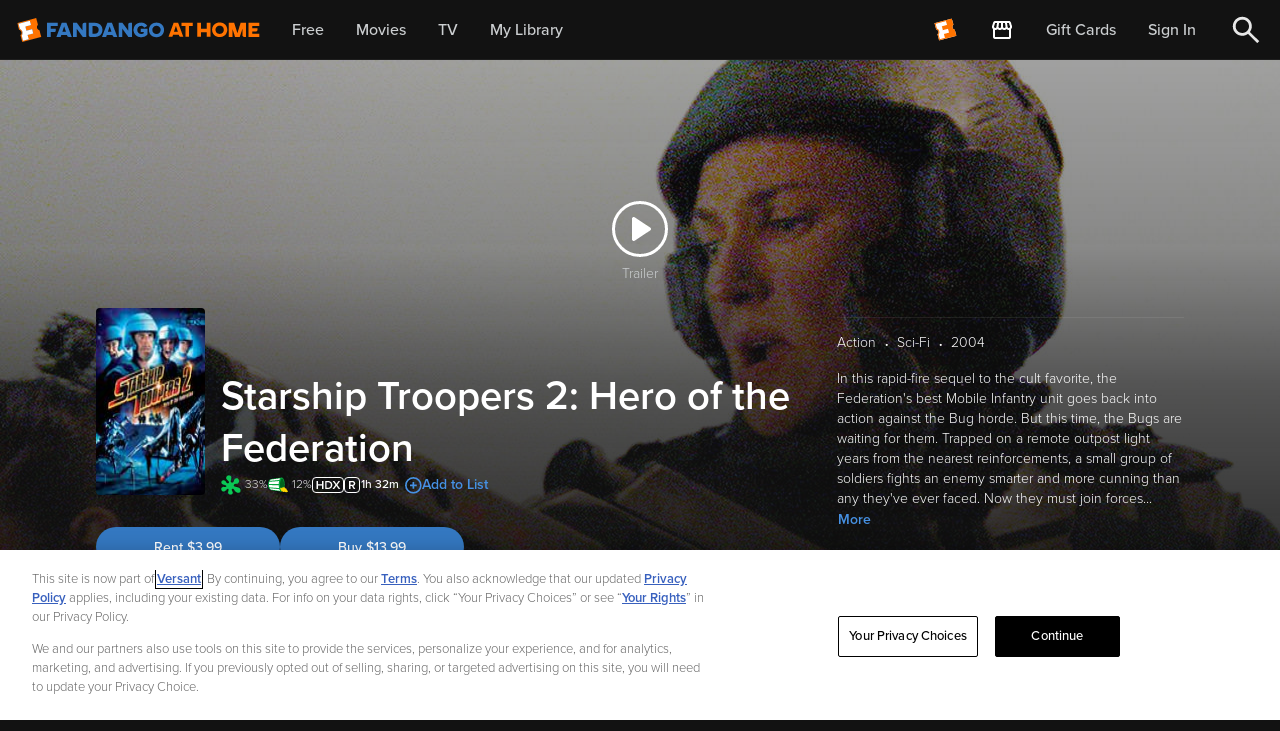

--- FILE ---
content_type: application/javascript; charset=UTF-8
request_url: https://athome.fandango.com/js/vudu_common.js?async&seed=AACrfA2cAQAAw4udRQYF44zZEROfmzLQfK9jARHCOZAiR4VX6Zj_0YVeFI1F&sFuxWshNbr--z=q
body_size: 165836
content:
(function p(F,q,N,G){var AO={},Au={};var AX=ReferenceError,AV=TypeError,Af=Object,AJ=RegExp,Ah=Number,AT=String,AB=Array,Ax=Af.bind,Ap=Af.call,Ay=Ap.bind(Ax,Ap),i=Af.apply,Ac=Ay(i),b=[].push,Q=[].pop,u=[].slice,U=[].splice,l=[].join,I=[].map,g=Ay(b),v=Ay(u),S=Ay(l),s=Ay(I),O={}.hasOwnProperty,r=Ay(O),L=JSON.stringify,n=Af.getOwnPropertyDescriptor,Aw=Af.defineProperty,AA=AT.fromCharCode,D=Math.min,AK=Math.floor,Ae=Af.create,c="".indexOf,W="".charAt,H=Ay(c),Am=Ay(W),Av=typeof Uint8Array==="function"?Uint8Array:AB;var o=[AX,AV,Af,AJ,Ah,AT,AB,Ax,Ap,i,b,Q,u,U,l,I,O,L,n,Aw,AA,D,AK,Ae,c,W,Av];var C=["_O19R1bq","I_MtFGA","kRiy2Y5VNJs","yP8GPA3ikA","MdcWH0rEz2qZw6fnpsY_clDOfA","vPMsWGLWoV-8iObOtA","mOs2IU3vzESp4qO8hPocTw","D3Xu1OEBINc","BOhIaECCsEGTwA","dhL57-4CAZEAQA","jgvAp60We7A","Element","kt8sJVXahGY","i7onfAXzsRk","OSGSpuAPHfwcGg","href","VSXy0YIUQw","VqdvRAne5Qrw5L2U","ceil","D2PJps4kGYw5BQ","readyState","location","9f5NYnyfuE3O5cGV_YMkSnU","FVivl6dFYb4d","lastIndexOf","JTDj-sENRuU","bSjm4rEpJZt1EksQXzHPnw","pCDxjJwbW9EvfX4","EPocZxLKhQk","TRUE","OF-Cu-VpRcQ","4Af-h8USeoBDL3obVEqa5w","4ibLsdk","qOI","sy6wnZJoRoYZCDlRCg","ywL-_dgcHp0iYyJeOmaVn-RqycvjB1BXV-rfemdIbpLV7mSoDQ","^(?:[\\0-\\t\\x0B\\f\\x0E-\\u2027\\u202A-\\uD7FF\\uE000-\\uFFFF]|[\\uD800-\\uDBFF][\\uDC00-\\uDFFF]|[\\uD800-\\uDBFF](?![\\uDC00-\\uDFFF])|(?:[^\\uD800-\\uDBFF]|^)[\\uDC00-\\uDFFF])$","J-AqHUzN_GmE6-S1gIlNJzC9FAQR-pzArhJh0-iL9A","Ao9dIECSxzTuzJHJ","NPEldivLxROa5IT_3Y9IJxKbUUA","now","8KZIal8","length","o2G71px5Cg","F9hHb3G8","2G-Ku9wWSA","vpsHRjjViimF7a7g","eYdSPlWK1SPX3p7Bi9M_bVTT","TU3f8f4NJfI","gOggG0S5pE3jlcDOlqI","pXCbqOF0DqkyUhtYOyHl","NSjmy4NNdp04VDEaV3aR34U4gcLS","mHHbopoxPdEJaDkCP0Q","ydBKYm2bm3o","X60SVgP591Ttwa6GlLshYWjqDQd7","cdpBKESg43WUkcb0q5h6LQ","lmat35N5KN4gM3YTQQ7orYgJqczSVC8jX_6uIgNUUfU","e_tI","9","g1aomup6cv4FEQ","cIFsQGqWokLnpvaOqepgc0ntRyxjnKc","In-dvKRxfud1VVE","vOsjQxnsrkGsy56ckeE0Y33Gent-iK_JzWNMr9_fryk","wnOb7q4","Infinity","q7UIdVM","apply","Reflect","cL1XYhmm_BbcnLWB0Q","NGWcm-J0D8lLYBk8dgo","ZAThk7xYOw","EJwZN3mv4SHhlNuBuQ","AKN1RGKJ6mjV_qDZqeJ7Zlf7B1F1k6Pith9D4NWPkhg","owTZ4qUkF4teBw98G2Gwyt9F3rs","pS2BvKRjTqxmRgddExShjg","head","Uint8Array","bYtZf1eth3e2ng","lQfy35E","_bx3ZXqbnB6ZwZz4pucBAA","([0-9]{1,3}(\\.[0-9]{1,3}){3}|[a-f0-9]{1,4}(:[a-f0-9]{1,4}){7})","aGWskJxNZa4JXzZFayS9","every","KLBaIT-a9j-nng","6ccjSSzP9CGF4KzepLghagm9FF4z1eb1","EjiloscS","KQ7S1pgSNp0","RTua8aA7KQ","WmiFvu52","Fbo","o5AkHTY","YGTt2to8JsZ0UmsES1g","jbw8Djrf_A","_pVVPx2Rqw","sKd3Dwaa","TNErAUjN6mi0-eeyhohbGSaqDhYx_Z3WvAxG0vqb7FYYTagi3sDvzQlG__-Jpme3TX7SnDELOk0KLtLuVEEiggpXCFt3cItzGj8ZaCxuhSB6WCBsymU-z9h8nGE","EmGjv5BQWZ5LcXU","olGS","setTimeout","QkGMtqB_UA","Ja8oCQU","Object","MBLy17VqJYd2PTEmdQ","children","\uD83D\uDCCA","nd5LEky51k_6ivejkqAH","cdo6KBvh71Km_w","TJlwThWf6hjZta6N0scRZmfvVV0t","vW-5","3lPg2JYy","Mb1aPn6JhTfV","iF2rkctOZPA8fA","nPcqQ0OojTW9pLio","ArVRDEmX1Av0","8_lWPxflxkPo8c2s","miLG9bR6TLBNWRw","nu0hNw_hrw","vPAVdQ","H-NTfSyt1GuOhYDRqJcUC14","IWG5sMYIBcx4fz8SdifHww","YMk5C0E","Q1WP1K9IHusdQz0r","OeQefDXDkQ","VHCAmoR2Y-dwHU0VQAH-9YkQhb2GfQ","UUWW9O0","nDLUqc8vA9ctBkY3Tk-JnO9Q9LbT","irQJRhj_lg2exbHq2-JMBm-FRxNGj7bD_FI","querySelectorAll","b-YLbGTr2SzCiImemb15Mgm4dH0Ln_U","oao6Mzb16x7o5KXa","rm2F-LdpVdsMPkkZ","NoNQNGa_ij7Vg8SytuQ8WmTqFWkytsWd_w","tJVmKxSK0B_A8Y8","RY5OIGCG1zSClYat5r4QWHDgCGJx_96dvRc","object","qaNTXnaqpgr5rK22","4PQtAFeW-0qx5rCilJFWHDb0KFgt75mE-Q","yV7AvOsXE5AfUA","-TPiyf4Cf_BPYg","zDDw3A","filter","capture","qKFVLWeWjyc","AMoMYgLUkVidjuqY67M","eHCWmrBvPsU","1iLR5aJx","3irp67wLArV2OG4_eB8","error","HrxXSWOs0SLTz8Tr1w","vAvd9a5kE48","qCLD-rUWM5l3","kxDY7KYtHJBTFAB-KWKs7OdC_77bDGstMg","xL4","jJEnWBLmvHP6uJyw5Q","l4A0VRrBiQKpyg","function","LsdxI2ST_UU","gsoEGGE","nivJw640dodETg","textContent","t5xvFxmU3Uyg9tTFmcUZKnn6ck9hvoDN","BiXwzNQUSw","iZZQLHk","\uD83E\uDE94","rwb9yJsMMqBuODY","IY40BgfswDisiqfm","nP0NCQbd20Wjx-zbk8JFTC4","getPrototypeOf","NUKzg9cLXsY_T1ZUMXeA_og","ipR3fXC6nDTBiJXvzqw0LwPeJ2oAz6Gl0D1B5JeX7nc_c90hqa3b6HYvocTm","5PIdJX2lnG2Cvw","bZBWLmyFjHrPg9ehjtUpblPTJiJHyPyq3Goh6s7XsztyZJUa-O6d_SQjq8T7gTSAIRW5o1xiUFszU7_gbSIR7jIjZycH","3hn5ipVuUpFJD0c","OWaC-rZH","MdorUAz_","NpB-FRyE_HCFup6628wHRmzk","KzLthbscOQ","qJlAJT2nomWdw8Wcov49N0XXMzhA3LC_v3oxyIfR6k1AeKsmjtjV6Vsko63w0XzQOQD2vykoAUd0","document","\uD83C\uDF7C","map","jOE7XEPG_hWps6i4m5hSH3e_SFYrpcXXxV8Tquc","join","Event","iTnL6aUtVr54BQk","Xv1tESbcykQ","f2mapZ8yGu4ZGV9VMi7v","isFinite","PoUqHAPh7hqUt7fKq91yFzK7aQ","Array","Fe0AKG-xkQ","width","xRXCxOcte_JZ","cG6LnbBzJsMCHh0xN0rp8A","GdM-OUbW0GOQ7qGNucAdWA","qx_wmp4A","gYl-fH-zkBs","WtcjfwbPy23jwMXOoMA","Ebd2BVOz9BC9t6mL34QvbV_AN1tLyPyihC8","_TLyyNs-OYZ8DRI","GPZ8XlestQ","bOd7EinD22nRyPeBxYgZHA","hmzW7s0QJNJNcg","NA7xh9Nl","jsspHVu16Vil5vv9ucEtRh7E","fUGRlMo1MsgSLG0t","tIEWZT6olk_nn5-SovU-","\uFFFD\uFFFD[\x00\x00\uFFFD\x00\x00]\x00","\uD83E\uDEDC\u200D","rI5Dc14","o9g0MzX4w1GewN6FhvU","jCfOxp4YIaNWG3s3","-Ng","mg3z2YYcf4psJycZVUaSweJq1si4PVdFPg","d7t2QQ-UwCvhkZuB","uCPRx_cpa495X1J3fg6y","\uD83D\uDC3B\u200D\u2744\uFE0F","SimLosAIAPgVCUpBIT7i","wS3xysIkJrQzdHwkcB3G8cM","writable","3Vs","GaRXX36Zpyb0","uhGIs7xZQaYoCwZ0MSD9sYQ","evsyLxPI2Aesz_La-vIdSialXXwhhtfIv24Y_fSE","lKdFLjekhQ","9ymEmcNSKeQrYHVdAD4","defineProperty","VBU","6IRRKX6E5DHVnMir","O02jgMpODO03U0d-Jg","MblRMHC_gi3D","944kIWzwjk7_","ikGoy6tfKvA-IGo","dKElLUyFg1D144aL4g","addEventListener","\u26CE","\u202EVpLbEMEUW\u202D","Hi3M59kbC7xdBgFTQjTtt5ZQqLCgTCApUw","4WXkiesVA7wEBg","Wj-LxI9-Br4TRSFm","T5RlcFqehwOxpaiL-A","OOs4DzLwoCKMv92N9LcmMBuw","Aneuhaw","H-MLEjLk","01HEvc4wM-ZvBFExXg","hto","O-QGHGvy8FWj2IQ","vDn-g54SfdUqKygiQUCM2-dk3cj4KgwYVcCTWDMvHfY","w7R7RRLW60ik3KA","sSmhg6JAOqFZ","TypeError","8aBnXUKpt0L0r-yRs-4","submit","S5V_RBaKqQTwvLPbhdgQXH7sRUl1_dqL6ENAxqX-iUFBGb0xlI69h04KkL7a_R2gDjCBjWtRbG8dKcc","8zDQ5LdYAg","oQ_wwZ9pNqpZFQQ","vpxCT2mu8AXQmcW4","U6NbMCHaozX8vPDG49kcTg","xaJ-dXO0hEX3g4X_","UNDEFINED","UrB2VgDL5hXz4LmwxcwAS2e1J0h3uN2H6Q","ZxTF368XIpZLHVd5bTT4vNwLuO8","substring","CustomEvent","ISfYo60pZuAdSlluKHOmpcRA_fjLDT1nI60","SPUHLjzcyVCIxca2","IbhPIgm_yQTcppyz","0a99MBCVh0nyoKSM_7kHDi_8BwMpgouD0SYb3LaQ3gpUYbghxKX3nypl9seymUDo","88cMa1Y","detail","onreadystatechange","method","W5FKdnQ","console","XUaVqewIHdhRJ3Y","SZ1bbj75oTrqp97p3-s","WWPS9f8IL6pYa1sy","eWuilcFaOdUn","characterSet","CK93d0mA1BzJ7OLW8w","i9Edewv3iX8","EtIYPUvnykGz39Oy_qhnJCeJLk0fxbvt","fGa20phzEuo2dg","Hb1LcTn2nTnfjtn14fM9dFCXYj5NmuzkgHEX_I6I6mZpZaY7t_HC63o4u4KvzHyJZAbhp1AyC1RiJA","-HDth-oVBakN","OffscreenCanvas","yoJ8anE","JrtoWkuj","w9MCLQvv2AWxzoLl1IY","7TjxzeoLKOhIJ3YUJ2Dy7tll1575CC0-dcacSwhTOtfW8TvHPg8uFYOJAXF6c-I5jM0Hae6n-vn29xNx2A","KXSasLJ9BcQBaw","qQDM-ZNmFIl-SBMYZDeAwg","\uD83E\uDDAA","DNNWa2axjXiymfWNzNNxTHrZcFE","9MoXOSTJ","configurable","VVDL6awTFPl0SA","u8d6KW-KgjuEmcHy6s1eLx2bcnMS","GSeSuo9oX75tXh1wFxeegKQGqIWNZlpeAe_uJHsYZg","YpILaUy8","kU7f9us","n75Yazk","M5Z_UAfb_w7w2rw","flyv9ZJCRw","s4g","DfQIOla4gmyrjMzepqF7IB7naQ","get","empty","querySelector","uwrizp0VO7hhNzJHCl2d8fNt5ZfgOA","eoNYOSqknUb9_O3R8O47dxTXOg","parseInt","36ZwbjO4lx_gtN-D","23C52rFgOMs0MFcQVRzwr5AXtvvMVzMzWg","onload","sFSXkKJjd7AeRUZxGUS3rZRD6u_aL3djOse2NVY7IPmzwkvYekYzY8ubTg","oLVTQQM","AxrL360mYpYUT091PUis","GXux0LxmeIgsfQRJYTXAmrgDxce1IQhf","yQ8","RangeError","2y3Rwpo","OrA8AinJryzX8Q","5HHzweIIBIgb","any","t4ZFO2aTmT_VxrGz6pBZEhWt","rRrR6qN-EA","rIYwDWM","bQLax_M3M7NE","toLowerCase","yymbx5pDHJU","0kKAtKknHvRQMF5vPxzz","ah_G_9Y","Rmucu-gESc4QRkxBOXyU94djrKmaDm0gc-LgG1gkR6WnuWfMeQlNcqK1Dwl9aYkThN1tN8K0zoLkixtM6-rRdcXssw","rqtzAx-Ztly--_fm1MENQWDxAA1_7I-MjQBH86T0yDt0S90R-ODs0SAckJzH80PwCnbJhwsbMHRQftaaaF49","IM9XUmWKv2g","5iqUtg","AmWaq_wgTfMTIk8_eSzsub1R_vv-SxAyVA","_ssxHkGF41E","kMkzeF-ejXaPttSp-w","jmk","MjfYorUvCvkKTFs","0aJNXgaJogb9u7o","T8ASbCDdtE6L2Is","Ch8","jmyonslAZg","^[\\x20-\\x7E]$","6CU","Y9EgBSH0-26Ghc6h","XKliS0ywoX35heeBuO5fdH66JgVg_oTV8A","lE-k34FxfeVk","b3w","top","bEXe5vYeEu90VQ","AqtbP3ycgBvC","LJhyI06K9Ar46Q","ble_rZp2Rc8XQmhbdDq2zaAp0Pq6C1s","global","GE7igsEiJIkpK2cieGvdgfMby8u-JEM","aaliRHKVvUyEoPGdoedVd1OtSTlmk6WG5g","rxbA5KltNQ","3Cnxp9wycw","FQPb9vEPMOpVeUY","m7NEZVy06F792A","OjH6nLogQvIQVDIh","frameElement","hEK94d0dX4wHcQ","Ryqt17FJXdEHfz9CKzU","gVaI","rdcQACzD9RS_8ajN9LYK","indexOf","prototype","pop","7CLbtfIEEA","mc0BCjzM5W_Nzsw","F1qIor1fJJkD","y-MkejzD8zu1lJPC5YsvLjSCRycN","RMBmBgeDiH66wJexk-EDVQ","Intl","Error","K9pVOn6OlA","-0C85csAHtIPOE8_","encodeURIComponent","MvksUBr0vwq4qeY","L-QY","3gGDq_gqapx7A1kK","2bdUanyJjT7PgoLl26p3IRXOMCkRybazwTAC5tSE_30xecorvKuY_XQgt8Krjw","floor","PfIqTBb0vguypf2O_uFfGzO7A0A","t80EEGr_t3XWxpSp3JZvbw-HZnMN5OT87QR_tsngtCAkXp0","dalddSjPvTjKuQ","y32Jir15bqcAfER-B2y4pIpZ_NfOOnhqLtChK18","click","BJZCPXadiVnbg9O1jNAZcUvPNidf1uOd33o9_g","qmqI9KJdEN4CEUEhTw","NX-A67hOSPQVEk5UVAfzvp1f9bLQVTl2Q6Onak0PeO-slFHFdX45Z_GjchE_D-x66ZJnP9C01rGG6UtAn4aeeu6z7g","_xWc97NHUupXUx4VPB2k5cRCva7bXCNoGvbhLwxeKYe2zgCFaDYlbPi5bER_U7cjuPp9bYXuhuTcuhAohdHFI_Ou","8944E0CW-UCh-Q","5YF_UCDZtw","Uint32Array","JUG_wZZ8UME6JnBLdinMirRswIbaYApCbQ","E8Y3WDjXono","2ZIAAw","NW6Sq-Mucus","GSbjk_I5Uw","xdMPIjXjtAa2","String","NtJBb0OijU2CvOqAxPRZflDlS3d1tb6B4RA","fWY","Sk2blu1Ba5B_","done","\u202EfDEnaJZLG\u202D","JHHMpv4HGbsbHE1AcF3dhg","sgrN9dMWMg","5LduG162-gfj7aTKs-0WX3v9ShU-vZKBvAoD2-u4ww","Float64Array","-d81DlzA40669uiX14dOByihHUYy-JOT-g5yj_y-0VAMBsBI08_93QRP3vqerkr9F3WZkSVFcS4RVoPAOExn4AhUJ1JvY4VnXmNwX2xlnH8mEHln1m8q7pEP_Qe__8xZ-MHfz_Qc8zGphe3GyvY0DvabojuftnWunrJ7j2lL8vcAP2YDd9hXH4O3qw","CWicl6FCU9YWVGxpbyis37kq","XqtRcgT_hyXJkMz6z-YvaUSedBNTguPwiXk","self","BT743dY2MYx0DyhJYBXEu652j4KjYysCcZquV2Y2RNE","V-YDNWa2lXSImsvUrrg","className","arguments","Kjq_0qlOSeUaayNWNDA","UpxxXFW18RO8","min","4YlUL2eXgzLKm9Cyg9sqdUDBNX0Lkvyx","fH29raxQTZIvC2BobXCK","qfxBK3OKlDaWmNfJ-8dNORiPZnISgOKv3Aws9NSZ71x7","ArrayBuffer","dvJgKn2s737qoNyuspApZRvqNWoO7tinkDcXvoGe4kB4JpU_qfn06Gge0Nfpv1TddAU","kKBfSimF3hKJ","application\x2Fx-www-form-urlencoded","MGPk2_w","gDL7yqwhAc9WOipEV12UtPhgydPB","1AY","GDK1yJM","jvAqS3fM5wX4qKW_p5tXDjm5","n8cNKFTsqWiR3A","OF22081RNMUtS1BILHuw4v0S7e7kEjRJGfXde0VeN7G5plc","multipart\x2Fform-data","7XfdrP8XbIYXHVlEGEznrY8T","3iLPsZ0nQqdAdgQtQQ","JCbbqa4AJu8eDgQpG3avoMF5rbDU","MvY2","interactive","oVmcqPt6MZEuTBlaATziy4oA6-k","g3iF5Zl3Uo12RhtxBRU","hidden","Klaqq7ZvXOU","_f0GTwnnzA","symbol","RkXqzoEsT8xqJQ","_XSfx5Z4WIEULC9jQi0","spRaJEiM2yXc8rzIkdQLR3Pu","which","ouxlAlKkvAn9lens0_hvHT2Z","z7hJIg-Wu3iIj5WvjuM5IWHjJCY","1fgrPgbTzUe57q3mo8FXXGOJfg","eiTizIoJY9hLM2w4UlKiu-5xtIfBIUoD","T_pZG3qk6Evui_Sc","1MgMOgnxkQOyldSPx5spFA","B4p1CxXkmAPJiM8","vcJCXhz1","2BufvKJJcqUuLRk","3xTJorkm","__k-IxDKol6vsquI","l2nAsYs","_JBZZ3GEgDPCj868j_4vclTeby5W1fCtxmon7YfXqXJufpkXvaeVtCkvstn6yD-GPRK06lh-SkZ6WLOpdzsd5DIsZysKTuQDaEhAax1ZpV0Z","RVerkL5Xcrs7fSZabhinp5gxl_ei","aT4","name","m5xzAwiEoVXl4ez658USS3c","GRfg7u0rCK5NEA1L","4wPDrqoFWLBG","LRfEptwacbFbSw","sZsZYyDE02DH","4Qq5ndY","F6lwTADW5hP06LyKxcIHQ2Kv","File","appendChild","VtZMbECrgE-rkd6z69R5U33TcF1J","kI5PITu1lUbTycfB89w","Z70","fqk4I3OCn1X0-Kg","rftqP2Q","pow","VTrD7Lko","_oJCKSq71Q","body","GqFhJC8","RWm0","mo5KfFO6xGDq15Xvhd1tU27AMU1Io4qpmQ","ugs","JRag74k","Jxn5j4AOAcUlNioGA1SKiO97iJLrMxYeE8ebai1wUQ","WVKo9qV3","u6QBfSXG2A","G45oUR6dvxnmsA","y0uxp_hpSsQIUA","ceguAWqIoVjmjejG","GH-pgJZtXQ","KG_M","Gv0","HhDslMM1LNkfej8ja3CPyLV8","RHimnZl7eg","4uIgFhk","gCbNr84mUJtXTw","9V2s","1DzF7qNyNIxVIw","PxmE8qtZEso","YnrjkdtUbKI3bHZvRw","vCP-gJMJf9Q_aXZu","[base64]","value","YcgEGiHqmjGGjQ","Y2agmoNyVflzJDA","PTXFjb9n","from-page-runscript","xJ1baHqx7EbWxb7ApvtZZXO9SkdszoLUsA","Rink0tAzd94kVTlAPmzSkfUhz8_v","uJ1dRQinpQ","pj_69tMNNsRzWzc","leZ0TGe0r36F","Option","svg","unshift","LArSjowFH8Zu","Hy6w2b98ft4","Safari","RegExp","57NcLnOZ7BnR","CGPd-MEtG8ktE0k0","tl7n27oXbdI-MyFhGQ","Ro9kQxTjgg","y9ENYSDXjmQ","event","yadpAlo","charset","khr6hOkie5Zq","assign","reduce","AYhRJGeEzWPEj9T0wNgoZFjeO3EL0OL0iyp_to6I7XssMtk","uiM","mgHx-tEUWrJH","cos","b3zW_NgUB_hyUVYQTX6n-8hBk6Ps","iupRI0qJ8y2IhMvv4O5jOCqRQA","dispatchEvent","type","123","RHLr3MUzJ9t9V1ACWFqL","data","eHbepMM9SfMIFltu","ZkeJ_q5vFeta","Lb8oEwPm_x-Cog","cccuGUCZo179hv7Tn59VCkbsUQEG4b0","yn67lrhCRbJxHFIHVX4","PoJnEBWL6F6otoagww","LAjW194","bMUoUVv0wxPr","ruo-AESUy2q5","iZUqWgmp-w","enumerable","catch","uOkmWHbGuUs","88dyVnilm2aNiMasxttc","2EiVgeJbeA","pYMGLw","3_k","Fiay3s8","yAeM2IBzIfVT","1PwyQDrwqkg","-Eu7g65geN4uYmQ","LNUKayuu5Q","OFOojsMcWeMyXGJP","toString","attachEvent","number","bDLBp5METLpLAxI","nATIuqQmQOk","KUzeutUyNog6B3Jd","diD-zYFBaYNkAy8eXkSN","kxXeoqIyXv8","Iz2h06BkBY5wZDUBS2WB18trrA","round","tukUNRnv0D3606DtyQ","7XK485AICA","1Oo7OULr7U2h564","eECC77JWX-UUJmo","xLkFbDrC6mTYhs8","fJ5Ie3yewnLG5JLlks98c1KRf2Jf3Lf4lTxw7J4","HljFlNwTV8Y","21","__proto__","TI41IUHtn2qU1tc","Image","PO8PfijrnlmKg8iq","stringify","yqo8Wh_htFT7-Lrn1bcCSGjoB1ow9JyR4hEYyPWjrWBPP-s","HPcXJmQ","getItem","LSuiyY15bM58O3YwQS-R2vxszY-qc18HO9DYHQ","unescape","sds","pFqfgrU","gV-V44hfDMQRAn8kbDPFgA","status","g5B6JWOfkW_yww","SetsS0CBvEKQog","1VfnoMk1esh_HFgBHQGT-Q","TmTr2PYc","Hd5BbjHwhGml3p7Y","AS_NuI0MaLlS","concat","_2Goltlie_g","ewfVypEQOp9KDV4IRA","K2I","\uD83E\uDDF6","sao","LfQgCUbHsC2J5b76hoFDaSW6QEMU44jK-A","isArray","Iya91It6WvJuPA","1h7p9t8XFYN0MSYUaSKZnuh3nJG0WE4fS_nGWSxGQZvKuDGlRXNOHbftJEFw","0_0jKyr63F2NxA","JYdMBxOW8l2-p5aK5OQyaGPmU1t9rp8","^https?:\\\x2F\\\x2F","vB-4m7N4Xb9HVQ","\uD83D\uDC68\u200D\uD83D\uDE80","max","[base64]","piHe-JdlWrhTUA8EfmSk7dg","match","faJlUEuL","7kef7cR1WA","9zLmxsYI","xMswexjvpAWbg_o","S0y1ndhQedc7Om5mCleJ0vJ70dXta1ZJMNK8DQ","NmictbBaA99EHjhOBmz4uI4C8A","BuYjBkE","aPdKOhvu2m2Kng","-AHasvkPUelOH1to","nDHm9a8eV7hpIG4","\uD83D\uDEB5","scB9A3-zhxW4","cRPlwO8eLcRKJnkIPWrm9_5p1L7rEig","nRLYxe0ud_deXUhhExXkod5c6_nMdmc1PdSrUEstSee8gg","fIoWSg","filename","fvcL","6h3d5cc2EPhuDEg6GEb21OJU-Z3QLw","hcJpV26QoESL","urVeTmCrtgropqyw-qUbIWPYKxkO9PU","djzN6v0UVqJXUQ","O-JiTHOKow","CE7a0vkrK7FlH0dwWQ","f3OD56tWBOM","Ol6Xqa9HW6kAZh9zRxauoIdU9PaFC3ctErn1bQofZu6wsELSMS1TNOSkaRsoQ_1U791wJJawhIi0ln1nuvfZP_zgpeQ","7cEoH1aTuF6lsOjfiJZTGznuVRYm5oXdpE8vxrSzpU4","GVey2bRwZ-ImPmUjbQ","zQeohcUGCsh9O3Q9HRXS","7RKFi-QIOeBFQg","-QjihJ0VaYBMCAQPeCT1tqg","xas0airCky-K-pI","getOwnPropertyNames","xrgCKxzH0hvAieQ","j3yH8rlXFqI6DEUnUVn8pQ","RUiHgf80","yrATHGP_iA","JuMYcQ","1upHfEWkiWuj34Hi2pcZVDeKJFY3sdD5mmc6","BSzJku0ZAqJKXBE","MIpefWXmlgo","92yqw-xkEqRE","documentMode","close","\uD83D\uDEB5\u200D","0mKw2IZr","p84lBmvDgmCn4tHztA","detachEvent","7_suEUTD93yY8OWa","QK5nBgeK0kCxubWyzg","eirc0OYkIP5JAA5pTR28rdAKvK6NZmo8","clear","2edHNnXz_g","LN2","iterator","xlTM6tA1U9AkBV8","window","bind","EVSbru1oBdgGCEEaEGq54sxG7uI","a2iwwNxadZ99ODQlBQjPmaMwx82-e0gOXNOGOiQ7DvOqxwSdKm0qXvjZUFJA","\uD83E\uDD58","ObNnf1eqxEDszezStLZXGXzmRA","Dy3Z5f0SEbNVOhhiRy38ppFuua-dTTsp","zYgAJAzhw1fjzYT6ow","uRz-lIcOa-s6Jx4lUVGcwOZ4ydE","hasOwnProperty","ERir9KBn","Zlii24E","hWzi0_IfdPIcK2Y","call","Dq0QMTLP0Q","zdArLT_b20K-_ODTnuRCST6mWnt6morZvTQMjvw","QvIXcCfVzkDBpsQ","ybU","bzPc9OY3NchoCg","Bs4NLxG51E-_k9nF","Gb1ZNiWzy02NkZqW7_YrYXvM","7dgIOhbK11CG_PixhfA7","Int8Array","8DzC4vcYRbECT0s","1zi_tuAKUuQeVw","hNM7Fz_NvwzUh-6G","d-4-NA_Qg0G9sLU","NhjM17El","1kjR","C-wKIGjJvAu7","MAuC_MY2NIEoOh9UPQ","0-haJ2CXjziDmQ","eLsZAkOQ_w","sfghVBf0vQmhqfKf86RTFS6-BR44tc-H4A","Cu0yVRD95w","ga1Kew","lOpcCESHuBKts_w","FrJDJzOyyHQ","QTfh9YwQbrc5bGNF","gHuL5LlJHeELTldodCnTk7U5jqDhahlfJdCxRik6XJ-ZuCe2","dJxmAkaj-U_w3rbUseQ","4JcgGmbwjUeZ0w","nIERTBrfkS6Xx6DYyexcNWaAZgt_maTB","push","HEys_IZrNg","WEyRxY1uZKUnJxtaTzK7vaQ","\uD83C\uDFF4\uDB40\uDC67\uDB40\uDC62\uDB40\uDC65\uDB40\uDC6E\uDB40\uDC67\uDB40\uDC7F","UVbKjs82W9V9C3c","zw3H5JlfC5RoRA","0b0Vcyaf1Q","-kzwyfYtEqYDCkcuWUU","UJQaJTDO3SaHpIDzvLp3","wMs3B2rBl0Oh8dc","S-drewbQxxKnq_reqv0CAzelVF8_1tbPi3YUnQ","v9EJNw","fromCharCode","LCKn-aprPqgFZxplcXnuvuox5LzJITtmUfDGbw","setPrototypeOf","wtk9CFmu2FWPyIang75sKS_BE2s","tLlBJW6QtyLbw64","M1Ksw-RfJ9MyE2BONWum-A","SubmitEvent","input","DVCum4c","forEach","onfFkw","abs","AqkLRwfq_1jpzruGmfc3ZWvsAA","NQ-pxY53Z9Z_LX09TR-W3_d925-x","QXyJodw","CV6l0Ihnb5t8OHpxKxnJgvco1tete1RaWNKcNzMgHuKtkx6GKjk_RuDCU0NQJdQvxLEWVdKB6qqJvBI","parse","parentNode","_vooUCw","enctype","tpEgbCvz6gLm5Ivz9g","sgSkma4","cIcHaEK5tQyp","sK8O","string","rYdmJAbGwhvT-Yj5tQ","fvURHAzb9VDk7_OLvw","\uD800\uDFFF","-4tfPm6clSjG2pc","createEvent","IvZ6GHOxrAqb_eTl0u9CLQ","dFmosZdPQNswMXIFYA","nKRZPTmi-mynysj7o-I","eeEICRL06Vas-fbwvdBHYBaOeV5ItaPx","JSON","3zuv8LZ7NbQacA","ZdhTZUKagHGai9W5","RuI","qBzC-f0fHv8SXxprFCbtv5wf4rCuXn02PuHYFwwuJ4rl9BeMMTwLOLfXclZ3F6oOq8s5","qc0EOjzUyDiEpozg1IU9MxTHZ2UMiar_","32aB881AOb5XKx0bVg","QTq8-IJ5GbUffAF-UHjgg_8p","xSSOo68dZw","x-0KI3ar_g","-RvYnfIQRO1MAE16VVA","zQzZ7-cODt81YyxxDCP3pIwE4w","bgbW7Lw9EYx9HwhJe3u-3sRP","hh2C5vxFZv4WdTw","xgP-n4kJMY5wKCB5Ch_fkbVlhc3AaERXKA","host|srflx|prflx|relay","MLJ9GRu07zawvZavnecOTmU","sort","Zhjkkt54Cg","_z35iskycbtkJFdSWS7qvA","5vhYI1uK8A-dh87z5A","tJVUICHC","eMUjAizLuBexu_Km6KM","FMkoSBju-Xq6hfu-","put","I1M","faJzXF-222-K05bmkMp_Jg","iupc","vO0QQnag","tagName","aKw","OL5Hcj6vrg","oI9rEg","LL5JJnCX5iTDlpM","nrp4VW2D","PyXoyeABQuZaZTd5","open","Int32Array","t8FfexvakX0","9cVJIAXDzmDzxfeN1A","b2O8nckVOOohJGVNDAjkvqdk6pOwaQ","IXP30Mc","FBDU6N4_dMFhWQA","ReferenceError","jO4","DKJlGGe7-Hnj7Yrx","2pZwGxw","zDXumcUhfpZ3C1dQXDs","5SrlisEqdYg","grdtQyOewifh","XFecj41MTeEzcnQ5FGk","Hel$&?6%){mZ+#@\uD83D\uDC7A","0","2cZnDj3G9V8","navigator","5S3H9r91Ia5AMQoiShnXheI","fireEvent","fR7xnoQdbYh-XyY","ewrwxvYpDQ","pyHZ-80","_AmU7axCB_c","true","WMQxRB69","qCH9kNQw","createElement","DOMContentLoaded","bKh8XE-R8nbQ8IDapu9jY1T5","XG7kzPkDPdk","Miz72p9pepo","UGKBj7B3aedAQlcqTxiupZYcor-KaCoiOMq5","siqepLhT","\uD83C\uDF1E","-DPPxag4cJBePkJ2Lk-H","uVKS57NREc0GP1I","vUiLkM4M","MD-F25VVJuVXdx8jNT-8","kirojPgSMIV0JGI","NGSBmv0BXf0cXwUmKEOt6IY","\uD83D\uDC70\u200D","Document","byteLength","GGSjj9d-JdECV2s","Y6FIaiWj2yA","RZd8Yya_lQ","\uD83D\uDC79","tb0OfCnTpU_O1ISM254rew","80Oj8s8FB5YAMl0","AvAyaUE","\uD83D\uDDFA\uFE0F","HGOBj-JAHN9J","CQ6E6Yl0a9c","performance","XIRwRQTfsyXls-rq6dkeUmOqYRB4vMs","ZIRfGF-huXrv8siIp-FsZHbIBnw","GT--24AMNOx5Jj0tDl-WyPAgzce8IB0","message","removeEventListener","qLEgWBjnnVLw-q2oz6wUXn_0KHMs54OGrUE","nodeName","FALSE","OcMCVnbJ6DGLw8Houdp-cA","O6R-aEquwAU","constructor","rLxVKSKi","height","{\\s*\\[\\s*native\\s+code\\s*]\\s*}\\s*$","7Os9LRDBkQy6na-c__sfSSOwBjgqkIXP9zxOtafA","hdwLZj3CwG2dvuT9s88RR1_0BhhZpY_rrg","start","WJZqVz2Otg","undefined","hCP41IpBIbw","iU6HqJt4eoRxJ2AwY18","getOwnPropertyDescriptor","UbleIhK9zzjBuo2k3YZMGRHSCQYK_uiu-Qgn","zeAFZmfisTk","BkvejMcqEJUwKmNWY23xirA_","jNY","charCodeAt","YMAseVeqzXHj","WOFFTC62z0qcgITPsI4","I7pmSGSxpEG856XmqoFKJzSmTB4L","lZRNQUK-rHDKq77I","form","EXOFpOV-bOUTA0BMN2c","OnKXsL56A_IwQQViOiXymA","QG2CoqJJB-BcHB5KFXnnvZEb6P3GVDxrQemscQQ3Duf49g","left","4IQ7exjLqgS5zJn9xtBDNA","V7AGYHP_8wjY","wWiIj_N7b90MURojFmii8ZVO","tpFLZlSHnBA","yCaWp71bZ_sNJQg","BVf1kepBK54","xC_kyeYkMcMp","S9F_TwH47Rn17rqH3dESW2KqB0pkseun_Rh9698","setAttribute","ZeRIeArTwDjOzg","[base64]","sQnX6OIEHvEHXidTEiD7gA","mgzOz_8oOOtdeBI6GhL9qsZFvZzKemIqUw","80","znc","Vyfg2Q","HKcMKw","SgWErYRuUqlnXh9nGwa8kLQAuZKHaldvB__9KHYIYA","boolean","7OoBIXuhjHCNqcbqt6FtMzbcYygy047lmHE","innerText","Cd5rAjDX2X3A2Oc","J4AFMynezzWkvILno6hzPg","FLYAViP-61X_1bi0hKs3YWg","qYk1Rm-MuB386qU","decodeURIComponent","wDn72ecPaqk","sPYudxPzsxqlm_aK","Dmqz0sdfZqEH","1","nepLOXeCsimL","^[xX][nN]--","ZbdFZkg","RrZiGE-X","F6o5SgT2","iframe","OOceNCz1_Bs","bubbles","\u3297\uFE0F","53Sfv_cmAMgeEVJvNSzgjYJC06uVWiU","PDHNyeM4M4hYJTYqXzCfsvBA","UG8","Be4AMW7U","OzfVyc8aJw","6\uFE0F\u20E3","6EX0jsRGUA","set","OuZlXVCYuUqRu_az_vBZeVXwWGQ","LMkcMmr5pxW92Q","x8kVXQDr4Sg","\uFFFD{}","W-8eOWn51Gek3w","","lCrMrLUn","CnmwjrJbKbc_I28P","cBLT67k2Dqh2DgdHb1-uxNVD4dL0H2ou","ezzd1ecnKLtWAQMsVx3opsoGpaGXbTItdczybF1-fr70yRSccQJ6IoXTEXVTMOVOoblRMYjA2ZOl9jc3","crypto","aye0vtkEGMh4aTULdCra0uQ","r9wZdlHP7w","wBL7rtYTaoNn","UAXIisojBfJuFGg","KhGY7KsgE9w","E2OrrMlWGO91dDsPRD3RzKo","t5w","e84caz_9","wKc7UAH36XD5t_-43g","iZNZa2-Sk2XY9t-g","O59oDBWI7Uqspw","YHOr0_x2Zg","CSS","nZNHQXyhuCXHww","H65lCVaH0CSqmJG9","pxqmg7toGec","OZVVdzXx1THx","cFXL_NMgNtEiO24YaQ","6mS88sJFRI4","Oizf2ugXHZNvAG8aKnk","GR-O-bBP","lLVMaW2EyGqKy4rogdV8Ilme","MKhzT0CTqQ","WHChntBPJ9MTXmhaExHDp7E","jG2ZsOFuap4","JZN7aUGDwRX__ubP8bYGAHD_Wkgu1dbXnjYP5-eM_0wRLrpq36aB1mIk5pg","RAGk16JASflIVjdMNg-X5p16","5RjyyIMdbYAOKjsXW1g","tM46V0n0jUbG6w","q5cfZzzC0XnWisuG7ZY9a0va","XB3a4vIf","R2-G9u1rE-4NQEpPJ3G9-N0L-_3vCDlpB-TLd1VVOqG2sEvtcCEVJv_-MRl-f7UT45wwLsiuy5a0","DZZ4EnE","split","HEKTj7hFV7k","mh7H66QlPoxNMQJhLGGnyg","jdoZKR3zhBehkdGtypUmECyVZQ","LhCJupZuXf9wVxtkKg","74338d155c4e3646","iYgmVyLs8Ebs46jkmqYVRTzOOA988Q","T2HkrPU8dftAO18","uvEJPWG910aQ0Q","gIVHSjyVvTDYjsL36INwMlWYOnoI_66_-hd_9srw4GVsU4EJ5Y2huxsIjfzNqmrQKGLeohJVAgo_fqniEGMHsEw7L1sdVd4D","443","src","ABCDEFGHIJKLMNOPQRSTUVWXYZabcdefghijklmnopqrstuvwxyz0123456789-_=","closed","s1O47uxa","x00","action","bfJAfV2nmmevitqh","uTPx-7kNK9p_QQ","OTeO-LZRLd9SGDYAVAuu","replace","TZtN","66U","[xX][nN]--","U3zpz_AGNsZPH1M","Z1-j2tlPPJs","aqspdC_uuDCY4YM","TdA6SQDv","3GDxqOkqaQ","Function","WeakSet","UBLh2eIiOqlM","NES3hdwVA_EiIHQ6MW6O1eh6","zXKxsIdXFe83","complete","4LpqChyagnDCy9Ll3vcOWCD5","target","UbZxXkOuoySz4w","PNIVJWz0myeh","sp1vWwbM6Bjz","LjDPt5I0es0cd1w","Math","description","3DTf-7k","gjDWsrYnXr5oICs1Vwrd","JxHuwYlpMg","sKF-RXyUwmiR-7I","fh_cxLYDAaFTHlgpewj9uIsEoaSFcTUibY_obVAud_2yzBGTOxwxKZzWGmQTMPFeovRiM5nFmLG59DJynfSWIOKquMuXi0mO2unr9oDEAdeIxcjXQfnBIi_6Mdle","SXKW9KJfQcgHGUI","zBG4hJ17b4gcKC5QPRvV","Nql5GACExmM","haFsUgqdtj7DvA","XMLHttpRequest","qs0CKz3iljC0g_Wlw5AaGzE","slice","dDPa98o-AQ","aBWe5JxJUuV1Wg0ANAq61MJJr6zP","rLcGZhX9_Efs-ZT0h7siRA","IewYeEzMhw","cQHY84B4T6g","5IlxfSSjkBs","create","a-hkE26Yhy7W","2zDd3MwwIqkzdBdUDFq4tcg","Ur9tNg","hXzhkcQ1OA","sucWb1mBjXWRtdE","B5pcZSq0gDvPmZD5k-Q6dVPR","BVmTr4pZSfIbfWM3Hm2n09c","pRL0","YlqLqYR0cA","0zvS5axpQqZIGRIlcmyp4cMUr-zSGmlnUg","\uD83E\uDDED","XPwvYDPO6Q","qVnB9skxEcQQC0ctYUfy","nodeType","H1OYtbVyVJQrWQ59TymGlrAHqPuaalI","3V2Jhg","bhaz0PVWV75uHQ","xN8Xdw3Zm3eFjdA","qgP41IILObVkPSdtGEyLx-51","eyHBvvQp","1lisvJNsL-MiKz4D","^(xn--zn7c)?$|%","6SCrlacPbOpYQmo","6dkiVXbU8Uat5uI","XrNOQVa-2Tvdxdn7","55ZBeD-r8gY","HXK7nZhA","roJ2QCDc9BTD_qO0","sKJtTAPO_Aq42LqPx-c","lt8eGGnE-RXt","wfsCInKW7A","\uD83D\uDC69\u200D\uD83D\uDC69\u200D\uD83D\uDC67","IsEGNWHhx26sz8isu6ViBwE","9cgMQw3tyweJrA","Tw_0jMoz","rALr3JVQe51mcyscS1WQ2PotltXlJUYcZ4zscHdxGo0","RW2jvclMPPw","\u2615","2nSKqeQxDO0jGUZ1LiX9s5Bv4LCMRA","a-hVbkiEsU-Q3KzM-L0KYBqu","Proxy","t3uc5rpZVM0","VJBrGnSW","5U2OuNhnXMQha0srairiobUQusM","Lv40FlTD4Vs","zhjk7-gF","PpAYPW4","bJFXL2uJhTrDic-6gNIiakjeJ2cDnfawwm5jpYvasW5uVJ4Ku6u4pDUitML7zzm-OhOy9hB7V11mELWua3MX6XohZjcKQ_4","v8BJE0eVyEY","some","Float32Array","oadsbj6TmS4","H_EPOXn6wFaE1A","NQGc_ZFfOPtYVRU8fxCu5vdHnNqC","BjL33Ng9fop8ZilF","\uD83E\uDD59","u41mdk-fn1s","qr8iHzTZ9SLO_6rWjw","VqJFMSWX6yCphQ","sin","OuUuCkTP-CWJ5eK9golAayGuGgYV6I7OvQA","EcstdgrI","charAt","haFsVhib_wzl_LXg4w","FlS6q7lWesgpbA","Dn_cqf8Ke4EUCnhZ","TRrA96QiSIBCMjo3","\uD83C\uDF0C","0q0qWXSVliOOhL0","dya91PAJdA","YoxXM0Gf2n_cyYjjjg","n5hXeW6z_UHQwpnCsfk","pQ-nnI9vfZgDPTZFLR7Bhr4g89KLdlEXB8S8cw","mcAaGHWG5W2Y2sc","vchZQwPXqxHtpqCQ","SolNbQ","OcElLm2Nvw","uRXumPogM_BUI2kZ","FHSxlLRebLEdcyVQeSyyt4clmNarRnhtO5fEFUwKbw","HqhMNhS82TmHhZM","9bI","Date","wX-VqKlLDPoWA0Q","removeChild","Pkmzhdk3ZNcnCg","wniJgg","NaMlbyfRsQ","\uD83E\uDD9A","3iDjzQ","i2ikzsVbO85kakFxRSg","Jgra2_wCD5ZfD2MTKWDrheQ","70","EuMrAXXz3mai","bcUWNHfrgHqv","e_MGExbN9U6g","8SH009ky","vLQPMRSj","EfM2G0nSulWu6uXXmg","ErhsE16-rxv4r-WbiskkYEPSPEYbiuS62WJCupvNvH9kWI8ErLY","reABNgnr0wCGwQ","LS3o1_EJZvRFcTZNMA","-6geClXPrFm_9PTKhpVBEjW5BQ","f2mRyQ","svk9Dxfo6U6w7O2fudESb22oV1tAu_fQqF4","cB_1","URL","-ukcBjvut2eFj42xgoRueg2HKWU","LxXO7Lo","QPBTJUaYlW2Iuw","M0DnlOQHGacPNEBycEbItQ","OxKl_IpAC6oMZBhwf3DumuI4977WMg","04dmXFmtsiLi67imv9I1fg","initCustomEvent","6hzlz_ovDekmNn8","dq1dcHGQni7Hx5yKmO8yZEPIPThNwOurlG4084DA-2N9YoUKu_WFo3s6ss7pziiGbxSu-UQsWVhkRba-YWkf-TM3YTAXUvcdOkxTdRpO","80jSsLJU","log","XlI","XLk","lZsZTgHUgQfM3bLXyvJNAA","cHrD3-8wO5l8FV5lUiXx","90zcrvFoQbMLXEheahrUlA","vN0hGC7U7wOu","nEu2icECQ9YIY3I","coVYXSq5sSTSgonhzp8lKULLLCkZ77ul_AF28pD9_Cc5R5YD7or0uwRH3OjfuWzGKHo","NfAwECz0oiE","BmrZ5sASJdMxLmwBbWv19tR3","4ahcdTmg2zfd","nySDqg","0a9qXVmbvUbuyQ","wZ1oCSa_0GeM3OnpueQoMw","r4t9GCK60nKsw_Xwqu0","Promise","y2q_6rtQX7k3Ug","all","uSHQ9KMEN4o","url","kyjomdgxbaR9dS1bD0I","ohWNtrBfRw","P22mp7JJXpQLaBlofAannYxRycGdCw","WbVu","vVGBnP5hftIKdFglAA","exjp1Ys7cehEC3kgQ0if","y-x3U1zLvTA","VDnBwsoBMLlwIzlSdQ","6pJCHX-Wyg","59NtCXaX6F0","WBb8nsMpYZBoOSsdK3iQy_5uww","IxD5k6UCQcU1SnhZD0WLkfRt1tI","KJRxAwOd_m-_","\uD83D\uDE0E","YsgKNRSw0A","7VSGiK13dskaXxtnCWL7_cQ","ejzG67l-DQ","KCjn8P4MUtBJdjw","1bB6aQKSgAbxir7S4LcMHQ","qC7I5K9ldLRfaQ","8XvJ1bkp","6opIJ3yB4y8","Symbol","XoZpSnTV","TxPR6Ls","DXS9zM5Neg","UrVtRl-ohCvYh47e0bB7DgfY","XMlDGEeNwng","UIEvent","sr5wcFqWgG3yjLOmt61FAw","QqZIW2O3-QvL3MHozMw7I0I","OoBnDBCQsiXj","VsAILmv2gnWa6tOq8aZm","AJlOM2WezT3L44bMkw","INcoWQ","XNE-XAD67lCnprCUy5prKgqWb15cwKay1zhfqsTXxWE","Fhexw5BxDPFxegkufCGFwv8","ryP7s4N_foU1eyNDLQ","yKs4UinZ1XSR","9y6lz4FUEO1OTAlDSxCq5d1MtMSQWzQjTKSrZkQLDw","8n2WtPI","fHjG-cQvB8MpB1Y","j3mb3fxzVLdI","46BtZSq1tQo","az-ooNIDA81_eh8Rbz_R2A","-2\u202EVpLbEMEUW\u202D","O1uzn98JStEaSw84EivkoJpJ","Y3SfudU5A_hAMF9zLg","(?:)","R7ZdfDr7lzzXvtzj4vIt","x9USexzQnCSY","gtQSExnE8Uyk6_fDkcFWUA","oMIZIgzv0Teg2ZT13IgzDDeJNlUd6cXggThlo-iL5RY","z-k5ACb43T2_wpL13Q","EtIZGSftvTuFm4ig39IqYBaW","nsAtFA"];var y=Ae(null);var AC=[[[6,124],[6,120],[6,89],[1,180],[6,35],[1,218],[4,128],[0,57],[9,139],[4,164],[4,138],[5,183],[5,69],[6,91],[3,149],[0,199],[4,17],[5,32],[6,9],[0,162],[7,51],[2,93],[0,24],[6,117],[8,31],[7,204],[2,175],[0,135],[6,234],[9,30],[8,140],[7,178],[4,147],[0,193],[5,54],[9,189],[4,227],[9,165],[2,232],[2,168],[8,214],[4,233],[9,16],[2,12],[2,106],[7,68],[6,216],[8,203],[9,107],[2,95],[9,98],[3,129],[2,4],[7,211],[4,202],[6,157],[5,197],[6,170],[7,86],[6,206],[9,177],[1,119],[2,48],[4,81],[2,56],[8,224],[5,36],[9,146],[6,52],[7,194],[9,27],[4,96],[9,28],[3,67],[1,23],[9,191],[3,40],[7,39],[7,20],[4,134],[4,34],[6,47],[2,153],[2,213],[1,74],[7,209],[3,25],[7,196],[2,141],[0,145],[9,7],[2,15],[7,75],[4,130],[7,154],[2,10],[7,166],[7,186],[0,210],[9,61],[2,0],[2,228],[1,37],[5,78],[8,49],[5,22],[8,88],[7,70],[9,223],[7,109],[6,92],[6,159],[6,14],[5,230],[5,112],[4,207],[5,143],[8,76],[1,144],[0,29],[4,132],[3,150],[0,158],[3,38],[3,53],[3,167],[7,63],[7,43],[3,229],[9,64],[6,231],[0,190],[0,18],[8,45],[7,83],[1,122],[9,198],[1,113],[0,136],[0,116],[1,99],[5,33],[2,111],[2,174],[8,114],[4,44],[6,219],[4,3],[5,172],[5,103],[8,185],[2,21],[4,59],[3,208],[0,65],[2,6],[3,55],[0,71],[7,58],[2,1],[8,82],[8,26],[1,226],[8,110],[7,123],[5,41],[7,173],[4,182],[0,72],[4,152],[0,79],[6,184],[5,5],[7,155],[2,126],[0,90],[1,215],[5,125],[1,176],[4,201],[6,62],[5,200],[9,84],[2,217],[6,115],[2,101],[1,160],[7,2],[5,108],[2,87],[2,188],[6,142],[7,97],[4,8],[6,205],[9,169],[8,137],[3,46],[3,151],[7,11],[8,220],[9,192],[8,94],[6,60],[9,163],[0,127],[1,105],[6,121],[7,221],[9,131],[3,73],[1,104],[4,13],[2,161],[4,222],[8,19],[9,225],[9,80],[3,50],[0,118],[1,195],[9,102],[9,42],[5,148],[7,212],[6,100],[9,187],[3,181],[0,171],[0,85],[1,77],[6,133],[7,66],[1,156],[1,179]],[[8,113],[5,187],[7,188],[3,219],[3,173],[2,91],[0,19],[8,126],[6,4],[4,10],[3,47],[5,1],[8,220],[5,57],[7,97],[0,59],[0,32],[9,41],[0,67],[6,158],[1,106],[8,138],[8,228],[0,140],[2,181],[8,96],[5,164],[4,107],[4,100],[5,109],[9,25],[2,128],[9,142],[3,167],[8,46],[7,84],[0,70],[2,44],[8,17],[1,114],[9,169],[9,170],[9,74],[5,182],[7,218],[0,147],[4,68],[7,221],[7,199],[6,163],[8,150],[3,195],[2,143],[7,31],[1,205],[3,80],[9,64],[7,189],[7,33],[2,162],[1,159],[1,123],[0,119],[3,81],[7,197],[0,61],[8,136],[9,178],[6,133],[8,224],[5,21],[7,101],[6,116],[7,161],[8,217],[6,22],[5,196],[7,183],[5,115],[3,186],[0,35],[4,71],[9,139],[4,124],[3,204],[8,50],[9,38],[1,171],[4,166],[0,229],[5,72],[4,192],[3,88],[0,210],[0,141],[8,122],[4,98],[7,207],[7,146],[7,83],[4,73],[6,225],[7,85],[8,202],[3,14],[7,37],[0,60],[4,201],[8,227],[2,127],[0,175],[1,13],[5,102],[3,16],[3,222],[5,190],[3,55],[6,45],[3,89],[2,151],[1,230],[0,179],[6,213],[4,6],[7,29],[9,54],[6,120],[7,226],[0,185],[4,134],[7,125],[8,69],[5,5],[3,155],[4,111],[2,130],[5,86],[5,223],[7,148],[3,108],[5,90],[1,156],[4,66],[8,82],[1,92],[0,87],[4,198],[4,99],[9,49],[3,78],[8,206],[7,153],[0,112],[0,12],[3,149],[6,8],[2,20],[9,234],[0,94],[5,28],[7,3],[5,48],[1,152],[4,132],[0,110],[3,117],[1,11],[7,42],[2,24],[7,63],[5,79],[3,154],[0,160],[1,0],[8,200],[7,231],[0,43],[2,184],[4,9],[5,77],[7,118],[1,52],[5,40],[8,203],[4,104],[8,168],[6,51],[3,232],[0,2],[8,180],[4,145],[6,56],[7,193],[7,233],[1,103],[4,93],[9,191],[9,194],[3,23],[9,174],[5,177],[4,75],[2,208],[8,211],[3,53],[3,209],[8,137],[3,214],[8,157],[0,36],[5,15],[7,58],[7,34],[5,131],[0,76],[8,129],[3,215],[3,39],[8,144],[1,135],[6,176],[0,62],[6,212],[6,95],[8,172],[7,65],[5,165],[2,26],[1,7],[3,27],[0,30],[2,18],[3,121],[8,216],[2,105]],[[4,219],[4,121],[4,107],[7,68],[4,190],[4,79],[9,131],[6,55],[2,29],[6,25],[1,93],[8,88],[5,211],[8,45],[9,169],[6,201],[3,46],[8,222],[5,188],[2,230],[9,94],[9,195],[9,153],[1,227],[9,162],[5,117],[0,228],[0,184],[0,62],[0,39],[2,27],[9,183],[7,108],[2,206],[5,144],[5,87],[7,37],[5,199],[2,20],[4,36],[7,175],[7,128],[5,116],[7,159],[9,51],[9,112],[7,6],[5,178],[9,57],[3,56],[2,180],[6,115],[6,47],[9,74],[5,114],[1,110],[1,151],[0,146],[6,104],[8,53],[4,191],[7,214],[9,80],[2,229],[2,92],[4,224],[1,73],[2,232],[6,197],[2,123],[8,124],[9,95],[8,231],[4,233],[5,49],[6,64],[7,61],[3,149],[3,109],[8,155],[0,98],[2,209],[9,83],[6,30],[9,91],[8,4],[5,138],[6,185],[3,203],[0,141],[5,177],[2,31],[3,48],[0,150],[8,182],[8,69],[0,129],[4,147],[1,13],[0,194],[8,15],[1,164],[8,103],[8,217],[8,70],[3,40],[2,140],[0,35],[4,118],[1,202],[8,152],[6,142],[3,204],[4,101],[5,174],[0,223],[7,119],[5,208],[3,7],[4,130],[6,189],[1,71],[9,136],[9,11],[5,172],[3,127],[6,165],[8,8],[3,82],[5,210],[3,72],[0,163],[0,198],[2,38],[2,105],[7,10],[2,26],[7,137],[4,54],[4,60],[5,225],[6,28],[2,2],[1,193],[7,158],[1,135],[3,221],[0,75],[4,160],[4,205],[0,212],[5,21],[2,192],[3,102],[7,196],[6,34],[0,171],[7,99],[0,154],[5,41],[7,148],[6,77],[6,134],[3,1],[7,90],[0,86],[9,84],[1,173],[2,81],[4,85],[1,187],[1,44],[2,113],[0,133],[0,176],[1,207],[4,161],[5,145],[0,5],[6,33],[0,16],[7,23],[8,125],[2,96],[6,167],[3,78],[7,97],[1,52],[4,9],[8,120],[9,22],[8,106],[7,58],[3,179],[0,17],[1,218],[2,19],[8,181],[9,132],[7,43],[4,66],[6,186],[3,3],[9,59],[3,12],[4,170],[2,156],[3,32],[2,166],[8,122],[1,213],[9,89],[8,111],[9,0],[4,216],[8,50],[8,139],[9,67],[2,126],[2,143],[2,226],[8,200],[8,63],[7,100],[2,220],[5,14],[0,157],[8,24],[3,42],[6,234],[6,18],[4,215],[9,168],[9,76],[4,65]],[[6,214],[3,218],[3,150],[1,113],[1,60],[3,85],[2,145],[7,126],[3,201],[7,170],[5,147],[1,206],[6,184],[0,190],[6,16],[5,70],[4,175],[9,129],[4,49],[9,78],[4,91],[3,134],[4,3],[8,73],[6,217],[0,136],[9,44],[6,94],[2,191],[0,9],[2,25],[8,212],[5,68],[9,117],[3,63],[5,39],[7,133],[2,158],[9,189],[1,196],[6,232],[9,75],[4,230],[2,108],[8,95],[9,211],[6,65],[4,167],[0,71],[2,210],[8,104],[1,114],[2,144],[5,171],[9,106],[9,221],[3,208],[3,1],[2,202],[7,15],[0,88],[5,50],[1,195],[2,142],[2,227],[7,138],[1,14],[1,57],[8,213],[1,154],[0,101],[1,178],[5,137],[1,31],[9,180],[8,82],[8,216],[4,182],[6,5],[2,110],[4,69],[0,0],[0,193],[3,228],[3,172],[5,124],[9,76],[0,146],[9,223],[4,165],[1,22],[5,173],[1,37],[6,74],[7,200],[3,21],[7,23],[2,125],[4,98],[3,222],[9,149],[0,100],[2,116],[0,194],[6,233],[5,34],[8,87],[6,161],[2,231],[2,159],[6,156],[9,83],[8,58],[4,118],[3,29],[3,72],[2,153],[0,53],[2,4],[0,120],[9,48],[7,187],[9,122],[4,51],[1,77],[4,11],[1,139],[2,140],[9,52],[1,188],[7,8],[0,183],[1,24],[9,56],[9,199],[2,186],[7,192],[8,18],[6,79],[6,19],[4,27],[1,163],[9,99],[1,62],[2,164],[0,2],[8,143],[0,30],[0,128],[9,55],[9,203],[2,10],[4,197],[9,207],[8,121],[3,225],[9,111],[8,59],[4,26],[5,141],[2,45],[8,119],[3,115],[6,185],[2,42],[7,92],[9,67],[5,168],[6,109],[1,86],[7,152],[4,61],[7,107],[7,132],[1,169],[1,64],[2,155],[1,224],[0,215],[9,96],[7,89],[0,112],[1,93],[2,157],[6,135],[7,97],[2,7],[1,46],[5,179],[4,177],[8,41],[2,209],[4,176],[6,38],[7,105],[5,81],[0,103],[2,151],[8,28],[4,174],[8,220],[0,90],[9,12],[7,40],[2,204],[8,36],[4,226],[2,166],[7,13],[6,32],[6,229],[6,43],[9,66],[8,20],[7,148],[0,131],[3,205],[6,219],[2,130],[6,17],[6,234],[7,181],[2,35],[1,123],[5,47],[6,80],[2,198],[2,160],[3,162],[8,102],[3,33],[7,84],[3,54],[5,6],[7,127]],[[5,93],[0,45],[9,97],[0,84],[2,210],[2,109],[0,181],[7,189],[9,209],[1,155],[5,106],[5,24],[5,154],[3,108],[0,36],[6,224],[1,21],[9,212],[2,105],[8,118],[0,199],[3,69],[2,173],[3,127],[5,226],[1,162],[3,177],[2,78],[0,63],[1,148],[9,200],[3,34],[4,98],[8,208],[5,70],[4,121],[4,85],[3,18],[4,150],[0,180],[4,57],[6,130],[9,233],[4,125],[4,165],[6,219],[1,192],[1,138],[4,159],[8,86],[4,110],[2,80],[0,116],[1,166],[6,103],[3,44],[8,113],[2,202],[6,8],[9,32],[7,65],[2,71],[9,115],[2,147],[2,168],[5,218],[2,17],[1,72],[3,16],[5,19],[8,99],[7,161],[6,184],[1,20],[2,153],[5,47],[6,201],[2,119],[4,176],[9,87],[9,92],[2,61],[1,4],[0,15],[2,54],[7,66],[3,89],[3,76],[6,163],[1,51],[6,156],[0,2],[6,6],[8,60],[0,101],[1,114],[0,28],[1,94],[5,134],[3,83],[4,223],[9,107],[8,112],[1,11],[9,52],[0,37],[3,170],[6,117],[9,151],[9,41],[7,3],[5,143],[4,13],[7,0],[5,64],[3,135],[5,122],[0,9],[9,131],[2,152],[9,25],[7,158],[9,26],[9,129],[7,59],[5,234],[8,174],[5,90],[7,194],[0,123],[7,215],[9,81],[5,43],[8,213],[3,140],[2,62],[4,217],[8,191],[9,178],[4,198],[6,38],[5,142],[9,231],[4,30],[3,124],[7,205],[5,172],[3,33],[2,50],[9,23],[6,196],[5,7],[4,182],[8,12],[3,27],[9,225],[2,214],[0,96],[8,145],[1,169],[3,68],[8,216],[0,229],[5,42],[6,82],[4,160],[6,111],[2,188],[4,132],[4,228],[5,104],[8,230],[8,171],[9,128],[2,203],[5,100],[7,31],[3,207],[9,175],[4,220],[3,167],[0,126],[6,1],[7,221],[4,79],[8,120],[3,14],[5,211],[7,139],[5,186],[4,190],[1,77],[7,75],[8,137],[6,222],[8,46],[1,5],[7,22],[1,179],[4,91],[7,164],[7,206],[8,39],[0,29],[9,187],[5,136],[9,102],[4,183],[0,49],[5,197],[4,141],[7,73],[4,193],[1,185],[4,53],[9,88],[6,35],[2,157],[8,58],[0,204],[6,95],[3,195],[9,40],[5,67],[3,146],[4,74],[7,48],[1,56],[3,227],[1,149],[4,55],[8,133],[1,232],[6,144],[0,10]],[[0,166],[4,76],[2,31],[0,27],[9,234],[3,89],[2,169],[9,188],[6,168],[7,22],[3,186],[3,190],[7,70],[2,206],[1,2],[3,171],[9,155],[8,96],[3,21],[4,24],[8,189],[4,149],[4,156],[8,224],[4,102],[9,87],[8,20],[1,108],[3,162],[0,150],[7,112],[0,128],[2,160],[2,182],[0,19],[9,142],[1,74],[5,218],[2,66],[4,29],[6,97],[0,139],[8,3],[5,33],[7,187],[8,48],[8,111],[4,13],[9,0],[5,134],[4,23],[8,81],[2,6],[6,157],[9,115],[8,208],[5,122],[0,216],[2,179],[4,132],[9,131],[9,140],[3,32],[0,69],[5,141],[0,177],[4,38],[9,37],[7,46],[9,18],[4,221],[9,181],[7,197],[7,91],[6,10],[6,63],[2,93],[5,153],[3,219],[2,232],[7,174],[8,72],[8,94],[8,109],[9,57],[0,16],[8,35],[8,199],[2,40],[9,180],[5,73],[6,82],[4,105],[7,50],[4,198],[3,120],[6,123],[3,213],[9,176],[9,121],[0,53],[2,127],[7,26],[1,85],[0,223],[3,25],[4,77],[5,185],[5,60],[2,92],[4,173],[9,202],[5,178],[8,95],[0,209],[1,80],[9,15],[2,161],[2,225],[3,9],[7,88],[8,34],[8,210],[1,158],[5,58],[0,138],[9,17],[9,59],[3,71],[1,98],[9,67],[2,79],[9,217],[8,163],[2,84],[2,8],[7,165],[2,172],[3,214],[0,135],[4,136],[4,130],[3,129],[8,125],[6,47],[0,113],[8,11],[1,192],[3,62],[4,44],[6,78],[3,119],[5,222],[6,231],[8,52],[1,167],[7,196],[6,233],[5,1],[9,144],[8,104],[2,191],[0,83],[2,65],[4,64],[4,126],[0,61],[4,101],[6,229],[0,195],[8,200],[3,175],[7,12],[5,28],[6,51],[9,7],[0,148],[3,75],[4,110],[5,226],[0,5],[7,56],[3,103],[5,49],[0,152],[2,159],[0,228],[6,114],[9,151],[5,193],[2,230],[5,45],[6,184],[4,117],[4,201],[0,227],[6,124],[6,143],[5,99],[7,183],[5,43],[4,107],[2,137],[2,215],[2,133],[4,4],[5,170],[5,86],[1,220],[2,204],[4,100],[3,68],[7,203],[2,118],[4,39],[6,147],[3,36],[2,42],[3,211],[1,212],[1,207],[5,164],[3,55],[2,30],[0,145],[5,205],[8,54],[8,90],[7,14],[9,194],[7,41],[7,106],[0,154],[0,116],[6,146]],[[7,101],[9,19],[4,132],[3,197],[4,59],[5,130],[0,12],[5,164],[1,148],[2,90],[8,204],[9,79],[1,50],[2,44],[3,97],[5,201],[3,55],[2,158],[5,162],[3,176],[7,78],[7,66],[3,129],[0,6],[3,10],[5,100],[7,27],[5,54],[2,87],[2,108],[0,196],[0,13],[2,47],[7,192],[9,170],[5,138],[0,84],[4,143],[7,51],[5,155],[1,95],[1,98],[2,72],[0,124],[3,38],[9,22],[0,4],[3,126],[6,41],[7,145],[3,139],[2,213],[0,212],[4,128],[6,120],[6,167],[7,160],[2,225],[2,228],[1,121],[9,127],[0,33],[3,93],[9,99],[7,136],[9,15],[7,21],[2,205],[6,116],[5,115],[4,191],[6,203],[8,96],[7,229],[3,46],[5,39],[3,163],[9,119],[8,184],[7,123],[1,187],[0,74],[2,92],[4,149],[3,109],[2,42],[9,174],[8,217],[5,11],[2,58],[6,25],[6,105],[1,216],[0,36],[8,152],[2,29],[0,183],[9,34],[4,161],[4,61],[2,28],[3,186],[8,73],[4,118],[0,106],[9,57],[1,146],[0,2],[5,16],[5,85],[0,166],[6,14],[7,125],[6,76],[5,114],[3,185],[9,56],[1,218],[2,189],[6,150],[9,62],[1,135],[8,195],[4,40],[9,70],[1,182],[6,65],[1,159],[5,30],[4,48],[3,173],[5,199],[2,193],[7,231],[7,215],[8,102],[1,165],[5,220],[2,153],[5,180],[3,208],[7,214],[0,107],[2,20],[3,0],[0,223],[9,133],[9,63],[8,232],[6,103],[8,8],[9,224],[8,64],[9,226],[7,18],[7,83],[5,178],[6,94],[0,45],[7,77],[6,157],[1,88],[9,169],[3,144],[7,198],[3,142],[5,5],[3,202],[3,206],[7,190],[4,52],[7,219],[7,222],[8,91],[4,89],[3,24],[5,172],[1,122],[9,86],[1,140],[3,112],[7,221],[0,134],[9,17],[9,179],[9,188],[7,177],[4,151],[4,26],[2,147],[6,71],[3,32],[4,104],[1,207],[9,141],[2,37],[8,82],[7,154],[1,68],[6,200],[9,81],[8,67],[4,110],[3,156],[0,230],[6,181],[3,31],[6,168],[2,209],[6,7],[6,1],[8,3],[9,233],[0,211],[9,131],[7,35],[0,80],[3,69],[0,49],[5,194],[4,60],[8,23],[8,9],[9,175],[5,111],[5,234],[7,171],[6,137],[6,43],[1,75],[7,53],[1,227],[4,113],[9,210],[5,117]],[[3,157],[0,234],[1,45],[2,148],[6,132],[8,37],[2,49],[6,211],[6,201],[1,225],[0,41],[7,154],[9,176],[7,170],[9,90],[5,75],[5,192],[6,125],[9,199],[3,179],[7,67],[0,222],[4,180],[5,66],[4,152],[9,103],[4,59],[8,133],[4,220],[6,173],[3,194],[7,94],[0,88],[9,11],[5,56],[2,214],[8,58],[0,181],[2,109],[8,185],[9,9],[0,141],[7,74],[9,111],[3,102],[7,167],[0,175],[8,91],[4,202],[5,221],[7,2],[1,156],[9,25],[4,3],[7,216],[3,134],[4,188],[7,183],[1,64],[4,121],[7,38],[4,231],[0,161],[7,127],[2,47],[6,136],[0,42],[2,226],[3,1],[5,18],[7,212],[1,15],[2,97],[5,55],[1,169],[2,36],[1,99],[4,159],[5,205],[0,203],[1,139],[4,32],[7,110],[5,8],[4,147],[7,85],[7,72],[5,5],[6,233],[1,63],[6,101],[4,227],[6,197],[6,215],[6,87],[1,48],[6,184],[2,128],[5,174],[5,232],[4,120],[8,193],[0,150],[5,146],[1,164],[1,34],[5,98],[6,39],[2,89],[9,51],[1,24],[3,124],[0,83],[5,52],[6,16],[2,198],[4,100],[7,213],[9,126],[3,28],[5,84],[1,46],[4,228],[2,27],[0,130],[5,129],[2,138],[0,31],[3,158],[4,69],[6,22],[6,82],[9,166],[8,62],[7,171],[9,140],[4,70],[8,182],[7,106],[3,204],[5,112],[7,210],[0,35],[3,160],[0,50],[4,107],[8,7],[9,218],[4,93],[8,96],[9,30],[9,57],[7,135],[3,33],[3,53],[3,0],[0,71],[3,165],[8,19],[3,68],[8,209],[8,118],[4,206],[9,178],[0,153],[2,26],[4,207],[0,44],[1,122],[9,73],[4,86],[7,155],[7,40],[7,4],[9,10],[8,190],[3,13],[3,79],[7,189],[6,95],[0,20],[5,177],[0,115],[8,92],[3,223],[0,172],[1,108],[8,219],[6,77],[0,144],[6,65],[8,217],[9,80],[0,119],[7,186],[1,145],[2,12],[3,195],[3,23],[5,229],[0,117],[3,43],[2,29],[3,81],[4,113],[6,187],[5,191],[3,163],[5,230],[5,149],[6,105],[0,162],[7,137],[9,21],[3,131],[8,76],[7,17],[3,104],[6,123],[5,142],[9,114],[3,78],[0,200],[5,60],[7,6],[3,196],[8,143],[3,168],[3,61],[4,54],[3,208],[2,14],[8,116],[7,224],[8,151]],[[3,82],[6,153],[6,33],[3,214],[1,113],[8,21],[0,180],[0,32],[4,109],[5,192],[9,232],[4,213],[9,198],[9,22],[1,60],[3,193],[8,37],[0,181],[7,206],[2,229],[0,61],[5,145],[5,105],[9,144],[0,56],[1,93],[6,156],[4,191],[5,45],[7,3],[1,204],[7,34],[7,160],[9,152],[9,36],[8,176],[5,225],[0,89],[3,218],[1,42],[5,76],[9,41],[9,81],[0,211],[4,123],[1,221],[0,131],[3,166],[1,84],[1,2],[1,53],[9,6],[5,114],[5,23],[3,104],[7,128],[9,147],[8,47],[0,49],[4,135],[7,228],[2,96],[9,78],[6,233],[1,132],[7,7],[6,94],[3,77],[4,87],[1,28],[2,16],[9,139],[4,58],[9,46],[9,64],[2,69],[2,68],[1,54],[9,91],[7,207],[3,121],[2,150],[1,172],[9,223],[7,133],[1,196],[5,50],[8,0],[0,226],[9,110],[5,146],[9,8],[0,111],[9,117],[7,86],[1,31],[4,125],[4,161],[3,127],[4,216],[2,72],[1,199],[1,185],[7,85],[0,163],[8,190],[8,158],[4,17],[2,12],[3,210],[7,62],[7,174],[1,205],[3,201],[3,73],[2,107],[4,5],[1,44],[7,101],[7,162],[2,136],[1,119],[4,126],[9,18],[5,151],[5,20],[4,25],[2,234],[8,227],[0,230],[8,164],[7,59],[0,65],[6,29],[4,48],[2,80],[2,157],[4,122],[6,143],[6,217],[5,35],[7,203],[0,71],[7,189],[4,74],[6,197],[5,118],[7,141],[0,92],[0,24],[6,219],[9,148],[3,39],[5,140],[5,95],[2,51],[9,170],[9,88],[7,209],[7,175],[3,100],[8,169],[5,67],[7,55],[3,184],[9,171],[9,26],[2,99],[2,57],[6,40],[6,179],[7,90],[5,116],[7,173],[8,14],[6,220],[7,103],[4,222],[9,165],[5,4],[8,177],[5,124],[9,154],[6,208],[4,98],[2,224],[8,155],[5,13],[2,1],[4,9],[2,200],[3,43],[4,130],[5,182],[2,70],[0,212],[7,30],[9,186],[0,142],[0,159],[4,178],[4,183],[1,138],[2,108],[2,11],[1,215],[8,19],[8,102],[3,202],[2,120],[9,52],[0,168],[9,149],[1,75],[1,187],[6,15],[6,115],[0,188],[2,63],[2,134],[9,137],[8,27],[0,106],[6,112],[9,10],[9,38],[0,194],[7,195],[8,79],[5,97],[7,167],[1,231],[6,83],[2,129],[3,66]],[[1,174],[9,213],[9,129],[5,37],[2,128],[3,99],[9,85],[5,215],[3,8],[7,214],[7,61],[7,218],[7,14],[4,113],[4,32],[3,181],[7,57],[2,35],[2,34],[2,225],[0,147],[6,122],[7,191],[3,28],[6,126],[8,39],[2,46],[4,41],[2,188],[6,224],[0,190],[2,49],[4,183],[2,56],[3,232],[6,173],[1,228],[1,202],[6,12],[8,84],[1,26],[1,58],[1,77],[2,150],[9,115],[7,72],[4,205],[6,7],[2,95],[8,98],[8,89],[3,139],[3,153],[1,110],[1,160],[5,76],[6,42],[0,201],[8,71],[6,140],[5,194],[8,231],[5,170],[6,4],[2,195],[4,107],[2,73],[3,79],[4,24],[7,119],[7,112],[1,65],[2,182],[1,203],[2,141],[4,15],[5,212],[7,54],[9,13],[3,23],[2,161],[9,100],[1,102],[9,133],[7,93],[1,116],[3,185],[8,166],[4,143],[5,151],[4,120],[1,53],[4,5],[7,63],[0,136],[6,127],[9,60],[5,83],[1,33],[8,221],[3,3],[9,0],[2,216],[1,162],[2,80],[1,11],[4,177],[1,226],[5,200],[7,106],[1,117],[1,193],[5,180],[4,229],[9,204],[1,144],[5,145],[7,152],[4,118],[1,19],[7,165],[5,43],[8,164],[8,44],[2,219],[0,75],[1,47],[5,137],[3,186],[0,206],[1,40],[8,66],[0,220],[0,171],[5,123],[6,68],[0,217],[5,138],[9,207],[7,131],[5,10],[1,167],[6,172],[6,101],[1,210],[7,48],[1,176],[0,67],[5,90],[5,86],[7,135],[7,81],[5,36],[4,234],[6,192],[1,97],[7,1],[8,163],[8,87],[9,187],[7,2],[2,208],[8,96],[9,149],[2,78],[8,91],[3,209],[0,105],[5,121],[6,109],[2,178],[2,146],[9,30],[3,233],[9,111],[1,130],[3,222],[1,103],[6,179],[6,21],[4,59],[9,198],[9,6],[0,31],[4,50],[7,227],[5,51],[7,29],[3,55],[2,20],[5,38],[0,82],[1,17],[3,92],[5,156],[2,52],[1,62],[9,74],[4,16],[6,184],[4,230],[3,18],[4,108],[6,189],[5,175],[7,157],[0,94],[4,88],[0,199],[4,168],[6,142],[8,22],[3,64],[7,124],[2,27],[2,155],[9,132],[0,45],[7,9],[0,196],[0,154],[1,158],[9,69],[2,197],[3,134],[3,159],[9,125],[7,148],[1,25],[9,70],[7,104],[8,114],[7,169],[0,211],[8,223]]];var AG=[{c:[15],w:[0,2,3,4,6,7,8,9,10,11,12,13,14,15,16,17],z:[1,5,34,38,56,116,124,150,180,299,322,338,371]},{c:[],w:[],z:[0,2,3,8,63,219,242]},{c:[],w:[],z:[5,15]},{c:[],w:[],z:[3,12,16,19,264,292]},{c:[0],w:[0],z:[]},{c:[10,1,13,6,5,4],w:[0,1,2,3,4,5,6,7,8,9,10,11,12,13],z:[21,49,104,137,224,308]},{c:[],w:[0,1,2],z:[15,97,106,143,171,215,222,248,281,378]},{c:[],w:[],z:[0,3,4,5,7,11,12,13,17,18,19,20,22,23,27,30,218,382]},{c:[0],w:[0,1],z:[]},{c:[0],w:[0],z:[4]},{c:[0,2],w:[0,2,3],z:[1,132]},{c:[0],w:[0],z:[4]},{c:[],w:[],z:[4]},{c:[1],w:[1],z:[0]},{c:[2],w:[0,2,3],z:[1,6,10,20,27,44]},{c:[0],w:[0],z:[7,113]},{c:[],w:[],z:[2,4]},{c:[],w:[],z:[0]},{c:[0],w:[0,1,2,3,4],z:[24,204,381]},{c:[],w:[0,1],z:[46,58,62,98,100,106,156,183,196,215,280,294,310,336,358,372,389]},{c:[0],w:[0],z:[344]},{c:[0],w:[0],z:[]},{c:[0],w:[0],z:[20]},{c:[0],w:[0,1,2,3],z:[51,97,248,273]},{c:[0],w:[0,2],z:[1]},{K:1,c:[0,2],w:[0,2,3],z:[]},{c:[0],w:[0],z:[2]},{c:[8,7,2],w:[0,1,2,3,4,5,6,7,8,9,10,11],z:[168]},{c:[0],w:[0,1],z:[3,11,17,18,27,30]},{c:[],w:[0],z:[15,16]},{c:[],w:[4,5,6,7,8],z:[0,1,2,3,12,16,17,19,22,23,24,32]},{c:[4],w:[2,3,4,5],z:[0,1]},{c:[3,7,4,15,6,18],w:[1,2,3,4,5,6,7,8,11,12,13,14,15,16,17,18],z:[0,9,10,44,61,63,130,202,217,219,320,353,383]},{c:[0,4],w:[0,1,4,6],z:[2,3,5,8,179]},{c:[2],w:[2],z:[0,1]},{c:[0,4,8,6,5,3,2],w:[0,2,3,4,5,6,8],z:[1,7,144,245,264,290,292,357]},{c:[],w:[],z:[3]},{c:[],w:[],z:[1,3,4,101]},{K:4,c:[0,1],w:[0,1,2,3],z:[15]},{c:[0],w:[0],z:[45,234]},{K:0,B:6,c:[5],w:[1,3,4,5,7],z:[2,113]},{K:0,c:[1],w:[1,2,3],z:[]},{K:0,c:[],w:[],z:[]},{c:[29,1,26,15,21,6],w:[0,1,2,3,4,5,6,7,8,9,10,11,12,13,14,15,16,17,18,19,20,21,22,23,24,25,26,27,28,29,30,31,32,33,34,35],z:[43,63,67,70,73,95,122,202,205,218,219,236,353,382]},{c:[2],w:[0,1,2],z:[225,234]},{c:[0],w:[0,1],z:[5,8,11]},{c:[1],w:[0,1,2,3],z:[4,30,113,129,154,184,189,220,230,260,272,277,287,327,343,345,347,379]},{c:[],w:[0],z:[]},{c:[1],w:[1,2,4],z:[0,3]},{K:1,B:6,c:[],w:[0,2,3,4,5],z:[8,11,12,13,240,328]},{c:[1],w:[0,1,2],z:[4,5]},{c:[1],w:[1],z:[0,254]},{c:[5],w:[0,4,5],z:[1,2,3,156,370]},{c:[6,22,17,16],w:[0,1,2,4,5,6,7,8,9,10,11,12,14,15,16,17,18,19,20,21,22,23,24,25,26,27,28,29,30],z:[3,13,39,40,48,52,66,83,84,98,108,131,134,145,237,268,275,278,282,288,297,316,319,326,346,374,386]},{c:[],w:[],z:[0,4,7,9,36,38,56,144,176,245,291,299,341,357]},{c:[0],w:[0],z:[7]},{c:[],w:[],z:[1]},{c:[2],w:[1,2],z:[0,4]},{B:3,c:[],w:[0,1,2,5,8],z:[4,6,7,12]},{c:[0],w:[0],z:[]},{c:[2,8,20,15,5,1],w:[1,2,3,4,5,6,7,8,9,11,12,13,14,15,16,17,18,19,20,21,22,23,24,25,26,27,28],z:[0,10,63,64,90,111,137,194,197,202,219,236,252,290,296,298,353,380]},{c:[0,1],w:[0,1],z:[11,19]},{c:[],w:[],z:[15]},{c:[0],w:[0],z:[]},{K:0,c:[3],w:[1,2,3],z:[]},{c:[0,1],w:[0,1],z:[101,290]},{c:[0],w:[0],z:[2]},{c:[9],w:[1,2,3,4,5,6,7,8,9],z:[0,19,20,23,218,382]},{c:[1],w:[0,1],z:[11,21]},{c:[10,4],w:[0,1,2,3,4,7,8,9,10,11,12,13,14,15,16],z:[5,6,34,53,116,124,150,155,180,212,263,312,322,333,338,377]},{c:[2,1,0,3,9,15,10,16,11,8],w:[0,1,2,3,4,5,6,7,8,9,10,11,12,13,14,15,16],z:[258,293]},{K:7,c:[13,8,6,14],w:[6,8,9,10,11,12,13,14,15,16,17,18,19,20],z:[0,1,2,3,4,5]},{c:[0],w:[0],z:[9]},{c:[3],w:[0,1,2,3],z:[]},{c:[5,1,0,4],w:[0,1,2,3,4,5,6],z:[137,288]},{c:[],w:[],z:[0,1]},{c:[0],w:[0],z:[1,5]},{c:[1],w:[1],z:[0]},{c:[2],w:[2,3,4],z:[0,1]},{c:[71,87,77,76,64,79],w:[0,1,2,3,4,5,6,7,8,9,10,11,12,13,14,15,16,17,18,19,20,21,22,23,24,25,26,27,28,29,30,31,32,33,34,35,36,37,38,39,40,41,42,43,44,45,46,47,48,49,50,51,52,53,54,55,56,57,58,59,60,61,62,64,65,66,67,68,69,70,71,72,73,74,75,76,77,78,79,80,81,82,83,84,85,86,87,88,89,90,91,92,93],z:[63,117,175,204,219,350,361,381]},{c:[],w:[],z:[6]},{c:[],w:[],z:[]},{c:[1],w:[0,1],z:[124,303,338]},{c:[0],w:[0],z:[4]},{K:0,c:[1],w:[1],z:[2,270]},{c:[],w:[],z:[]},{c:[],w:[1],z:[0,7,10,12]},{B:4,c:[9],w:[0,1,2,3,5,6,7,8,9,10],z:[]},{c:[],w:[0,1,2],z:[7,9,14,124]},{c:[],w:[],z:[0,2]},{c:[2],w:[1,2,3,4],z:[0]},{B:10,c:[],w:[1,3,6,7,9],z:[0,2,4,5,8,13]},{c:[0],w:[0,1],z:[48,84,108,134,268,346,386]},{c:[],w:[0],z:[]},{c:[],w:[],z:[2]},{c:[0],w:[0],z:[3]},{c:[1],w:[1],z:[0]},{c:[],w:[],z:[1,14]},{c:[0,1],w:[0,1],z:[23,47,254,309]},{c:[1],w:[0,1],z:[]},{c:[5,1],w:[0,1,3,4,5,6,7,8,9,11,12,13,14,15],z:[2,10,36,38,56,144,176,193,245,291,299,357]},{c:[],w:[2,5,6,9,11,12,15,17,18,23,25,26,27,28,29,30,31,32,33,34,35,36,37,38,39,40],z:[0,1,3,4,7,8,10,13,14,16,19,20,21,22,24,63,79,202,219,232,300]},{c:[],w:[1,4,13,14,15,16,17,18,19],z:[0,2,3,5,6,7,8,9,10,11,12]},{c:[0],w:[0],z:[]},{c:[4,5],w:[0,3,4,5],z:[1,2]},{c:[],w:[],z:[5]},{c:[0],w:[0],z:[1]},{c:[],w:[0],z:[321]},{c:[1],w:[1,2],z:[0]},{c:[0],w:[0],z:[18]},{c:[0],w:[0],z:[]},{c:[0],w:[0],z:[12]},{c:[5],w:[1,2,3,4,5,6,7,8,9,10,11],z:[0,19,20,23,218,382]},{c:[],w:[1,2,4,5,6,7,9,11,12,13,14,15,17,18,19,20],z:[0,3,8,10,16,21,27,28,63,64,90,111,137,194,197,202,219,236,252,290,296,353,380]},{c:[],w:[3,4,5,6,9,13,14,15,16],z:[0,1,2,7,8,10,11,12,21,49,104,224,308]},{c:[0],w:[0,1],z:[25,46,100,115,118,183,290]},{c:[0],w:[0,1,2],z:[19,21,25,29,31,382]},{c:[],w:[],z:[]},{c:[1,2],w:[0,1,2],z:[116,328,388]},{c:[],w:[2],z:[0,1]},{c:[12],w:[0,2,3,4,6,7,8,9,10,11,12,13,14],z:[1,5,34,36,38,56,116,124,144,150,176,180,214,245,291,299,322,338,341,357,371]},{c:[0],w:[0,1,2],z:[75,219]},{c:[],w:[0,1],z:[2,5,7,22,24,30]},{K:0,c:[],w:[],z:[]},{c:[4,1,8],w:[0,1,2,3,4,7,8,9,10,11,12,13,14,15,16],z:[5,6,34,53,103,116,124,150,155,180,212,221,240,251,263,312,322,328,333,338,377]},{c:[],w:[],z:[4,6]},{c:[0],w:[0],z:[291]},{c:[7,6],w:[0,2,3,4,5,6,7,8],z:[1,98,106,215,280,294,358,389]},{c:[3],w:[0,1,2,3,4,5,6,7],z:[12,23,26,35,112,144,156,174,186,245,311,357,378]},{c:[0],w:[0,1,4],z:[2,3]},{c:[1,0],w:[0,1],z:[235]},{c:[],w:[],z:[]},{c:[6,7,5,1],w:[0,1,2,3,4,5,6,7],z:[]},{c:[0],w:[0],z:[290]},{c:[0],w:[0],z:[]},{c:[0],w:[0],z:[3,294]},{c:[1],w:[1],z:[0]},{c:[1],w:[1],z:[0]},{c:[],w:[],z:[0,5,8,13]},{c:[],w:[0],z:[2,4,6,9,11]},{c:[2,8,16,13,1,6,5,14,24,21,17],w:[1,2,3,4,5,6,7,8,9,10,11,13,14,15,16,17,18,19,21,22,23,24,27],z:[0,12,20,25,26,28,35,42,46,54,55,80,81,86,89,92,93,96,97,100,106,109,110,112,115,118,143,144,148,153,156,159,164,165,166,169,171,174,183,186,195,214,215,222,223,245,248,266,269,273,281,286,290,291,294,311,331,340,341,344,357,370,373,376,378,389]},{c:[],w:[],z:[0,4]},{c:[],w:[],z:[]},{c:[],w:[1,8],z:[0,2,3,4,5,6,7,10,11,12,13,14,38,132,181,191,201,231,279,299,361,364]},{c:[0,1],w:[0,1,2],z:[]},{c:[0],w:[0],z:[2]},{c:[],w:[],z:[]},{c:[2],w:[0,1,2],z:[]},{c:[2,0],w:[0,1,2],z:[132,313]},{c:[0],w:[0,1],z:[8,13,14,18]},{c:[1,0],w:[0,1],z:[]},{c:[1],w:[1],z:[0]},{c:[],w:[1,2],z:[0,4,9,341,371]},{c:[1],w:[1],z:[0,290]},{c:[1,3],w:[1,2,3],z:[0,132]},{c:[],w:[],z:[2,3,4]},{c:[],w:[0,1,2,3,4,5],z:[13,14,18,63,219]},{c:[],w:[0,1,2,3,4,5],z:[9,13,63]},{K:0,c:[1],w:[1],z:[252]},{K:1,c:[],w:[0,2,3,4,5],z:[37,321]},{c:[0,1],w:[0,1],z:[239,290]},{c:[],w:[1,2,3,4,5,6],z:[0,8,14,15,63]},{c:[3,15,19,4,7,11],w:[1,3,4,5,6,7,8,9,10,11,12,13,14,15,16,17,18,19,20,21,22,23,25,26,27,28],z:[0,2,24,29,32,41,63,68,72,82,173,182,202,219,238,241,249,284,354,356,385]},{c:[0],w:[0],z:[2]},{c:[1],w:[0,1],z:[6,8,9,132,191]},{c:[0],w:[0],z:[]},{c:[],w:[],z:[2]},{c:[],w:[],z:[4,14]},{K:1,B:2,c:[],w:[0,3,4,5,6],z:[]},{c:[],w:[],z:[8]},{c:[1],w:[0,1],z:[]},{c:[0],w:[0],z:[76,92,329]},{c:[],w:[],z:[14,33]},{c:[],w:[0,2,3,4,5,7,8,10,14,15,17,20,21],z:[1,6,9,11,12,13,16,18,19,63,123,187,219,361]},{c:[],w:[1,7,8],z:[0,2,3,4,5,6,288]},{c:[],w:[0,1,2,3],z:[6,9,11,12,13,17,18,22,25,26,63,219]},{c:[1,0],w:[0,1],z:[11,23,47,254,365]},{c:[1],w:[0,1],z:[23]},{c:[0],w:[0,1],z:[2,18,20,24,25,29]},{c:[1],w:[0,1,2,3,4],z:[35,63,219]},{c:[0],w:[0],z:[]},{c:[4],w:[1,3,4,5,6,7],z:[0,2,8,43,70]},{c:[0],w:[0],z:[27]},{K:2,c:[4],w:[0,1,3,4],z:[37]},{c:[],w:[],z:[0,8,30,63,65,140,219]},{K:4,c:[1],w:[0,1,2,3],z:[327,345]},{c:[],w:[],z:[7,8,14,27,29]},{c:[],w:[0,1],z:[37,43,158,252,305,315,321]},{c:[0],w:[0],z:[376]},{c:[0],w:[0],z:[4,10]},{c:[],w:[1],z:[0,2,3,6,7,8]},{c:[],w:[0,1,2,3],z:[9,28,63,219]},{K:6,c:[10,3,4],w:[3,4,5,7,8,9,10,11],z:[0,1,2,75,219]},{K:2,c:[0,1],w:[0,1,3,4],z:[15]},{c:[],w:[],z:[3,12,16,19,264,292]},{c:[2],w:[2],z:[0,1,133,276]},{c:[],w:[],z:[6,8,13,384]},{c:[4],w:[3,4,5],z:[0,1,2,101]},{c:[0],w:[0],z:[7]},{c:[],w:[1,2,3,4,5,8,11,12,14,15],z:[0,6,7,9,10,13,16,17,18,21,22,24,25,32,42,63,82,91,202,206,219,249,349,368,385]},{c:[16],w:[9,10,11,12,13,14,15,16,17,18,19,20],z:[0,1,2,3,4,5,6,7,8,144,245,264,292,357]},{c:[],w:[],z:[3]},{c:[0],w:[0],z:[1]},{c:[8,1],w:[0,1,2,3,5,6,7,8,9,10,11],z:[4,302,343]},{c:[0],w:[0],z:[3]},{c:[1],w:[0,1],z:[11,21]},{c:[8,0,3,1],w:[0,1,2,3,4,5,6,7,8,9],z:[14,42,50,113,144,147,172,176,199,245,295,334,339,344,357,359]},{c:[0],w:[0,1],z:[4,7,113]},{c:[],w:[],z:[45,151,208,225,234]},{c:[5],w:[0,1,4,5,6,7],z:[2,3,129,343,347]},{c:[0],w:[0],z:[]},{c:[1],w:[0,1],z:[2]},{c:[],w:[],z:[]},{c:[1],w:[1,2],z:[0,3,4]},{c:[],w:[2],z:[0,1,3,4]},{c:[0],w:[0,1],z:[80,332]},{c:[],w:[],z:[4,7,12,20]},{c:[],w:[1,2,3,4,5,6,7,8,9,10,11,12,13,16,17,18,19,20,21,22,23],z:[0,14,15,33,63,190,202,219,317]},{c:[1],w:[1,2],z:[0,5,9,10]},{c:[0,7],w:[0,2,3,4,5,6,7],z:[1,62,98,106,215,280,294,310,336,358,389]},{c:[],w:[],z:[3]},{c:[],w:[],z:[]},{K:0,c:[],w:[],z:[]},{c:[3],w:[0,3,5,6,7,8,9],z:[1,2,4,132,191,231,265,323,355]},{B:2,c:[],w:[1,3,5,6,7],z:[0,4,9,10]},{c:[1],w:[0,1],z:[31,45,382]},{c:[1,0],w:[0,1],z:[133,276]},{B:0,c:[],w:[],z:[2]},{c:[3],w:[1,2,3,4],z:[0,18,30,40]},{c:[],w:[0,4,5,6,7],z:[1,2,3,22]},{c:[4],w:[0,1,2,3,4,5],z:[15,22,63,202,219]},{c:[],w:[0,1,2,3,4],z:[]},{c:[0,2],w:[0,1,2],z:[189,343]},{c:[2,1],w:[1,2,3,4,5,6,7],z:[0,22,23,26,366,382]},{c:[],w:[3,4,9,10,11,12,13,14,15,16],z:[0,1,2,5,6,7,8,17,19,63,82,219,385]},{c:[0],w:[0],z:[3,121]},{c:[1],w:[1],z:[0]},{c:[0],w:[0],z:[]},{c:[6,9,1],w:[0,1,2,3,4,5,6,7,8,9,10,11,12,13],z:[384]},{c:[0],w:[0],z:[2,4]},{c:[0],w:[0],z:[13]},{c:[],w:[],z:[4]},{c:[1],w:[0,1,2,3],z:[]},{K:0,c:[],w:[1,2],z:[37]},{c:[],w:[0,1,3,4,5,6,7,11,12,13,14,15],z:[2,8,9,10,25,34,35,43,63,70,73,95,122,202,205,219,236,353]},{c:[1],w:[1,8,11],z:[0,2,3,4,5,6,7,9,10,13,384]},{c:[0],w:[0,2],z:[1,3,4,7,9,10,11,13,14,15,16,17]},{c:[6,9,5],w:[1,2,3,4,5,6,7,8,9],z:[0]},{c:[],w:[0,1,2,3,4,5,7,8,9,10,11,12,14],z:[6,13,21,23,63,202,219,317]},{c:[],w:[1,2],z:[0,3,12,16,23]},{c:[],w:[1,2,5,6,8,9,10,12,13,14,15,16,17,18,21,23],z:[0,3,4,7,11,19,20,22,32,63,98,135,213,283]},{c:[1],w:[0,1,2,3,4,5,6],z:[51,144,248,273,348]},{c:[],w:[0,2,3,4,5,6,8,9,10,11,13,14],z:[1,7,12,16,17,63,130,202,219,320]},{c:[],w:[],z:[22]},{c:[3,4],w:[1,2,3,4],z:[0,6,111,194]},{c:[0],w:[0],z:[]},{c:[],w:[0,1,2,3,5,8,10],z:[4,6,7,9,11,12,13,14,17,18,19,22,23,24,25,26,63,298]},{c:[],w:[],z:[]},{c:[0],w:[0],z:[]},{c:[],w:[],z:[0,4]},{c:[0],w:[0],z:[9]},{c:[261],w:[0,1,2,3,4,5,6,7,8,9,10,11,12,13,14,15,16,17,18,19,20,21,22,23,24,25,26,27,28,29,30,31,32,33,34,35,36,37,38,39,40,41,42,43,44,45,46,47,48,49,50,51,52,53,54,55,56,57,58,59,60,61,62,63,64,65,66,67,68,69,70,71,72,73,74,75,76,77,78,79,80,81,82,83,84,85,86,87,88,89,90,91,92,93,94,95,96,97,98,99,100,101,102,103,104,105,106,107,108,109,110,111,112,113,114,115,116,117,118,119,120,121,122,123,124,125,126,127,128,129,130,131,132,133,134,135,136,137,138,139,140,141,142,143,144,145,146,147,148,149,150,151,152,153,154,155,156,157,158,159,160,161,162,163,164,165,166,167,168,169,170,171,172,173,174,175,176,177,178,179,180,181,182,183,184,185,186,187,188,189,190,191,192,193,194,195,196,197,198,199,200,201,202,203,204,205,206,207,208,209,210,211,212,213,214,215,216,217,218,219,220,221,222,223,224,225,226,227,228,229,230,231,232,233,234,235,236,237,238,239,240,241,242,243,244,245,246,247,248,249,250,251,252,253,254,255,256,257,258,259,260,261,262,263,264,265,266,267,268,269,270,271,272,273,274,275,276,277,278,279,280,281,282,283,284,285,286,287,288,289,290,291,292,293,294,295,296,297,298,299,300,301,302,303,304,305,306,307,308,309,310,311,312,313,314,315,316,317,318,319,320,321,322,323,324,325,326,327,328,329,330,331,332,333,334,335,336,337,338,339,340,341,342,343,344,345,346,347,348,349,350,351,352,353,354,355,356,357,358,359,360,361,362,363,364,365,366,367,368,369,370,371,372,373,374,375,376,377,378,379,380,381,382,383,384,385,386,387,388,389],z:[]},{c:[],w:[],z:[360]},{c:[0],w:[0],z:[22]},{c:[],w:[],z:[0]},{c:[1],w:[0,1,2,3],z:[19,27,195,214,273]},{c:[1],w:[0,1],z:[229,259,338]},{c:[0],w:[0],z:[63,219,242]},{c:[],w:[],z:[0,8,12,168]},{c:[2],w:[1,2,3],z:[0,26,139,370]},{c:[0],w:[0],z:[4,6,8]},{c:[],w:[0,1,3,4,5,6,9,10,12,13,15,16,17,19,20,22,23],z:[2,7,8,11,14,18,21,24,29,63,219]},{c:[],w:[0,1,4,10,17,18,20,21,23,24,25,26,27,28,29,30,31,32,33,34,35,36,37,38,39,40,41,42],z:[2,3,5,6,7,8,9,11,12,13,14,15,16,19,22,63,78,80,98,146,202,219,317,367]},{c:[],w:[24,42,44,45,55,64,71,76,77,79,87,94,95,96,97,98,99,100,101,102,103,104,105,106,107,108,109,110,111],z:[0,1,2,3,4,5,6,7,8,9,10,11,12,13,14,15,16,17,18,19,20,21,22,23,25,26,27,28,29,30,31,32,33,34,35,36,37,38,39,40,41,43,46,47,48,49,50,51,52,53,54,56,57,58,59,60,61,62,63,65,66,67,68,69,70,72,73,74,75,78,80,81,82,83,84,85,86,88,89,90,91,92,93,117,175,204,219,350]},{c:[1],w:[1],z:[0,139,280,370]},{c:[0],w:[0],z:[]},{c:[0],w:[0],z:[2]},{c:[2,1],w:[0,1,2],z:[11]},{c:[2],w:[2],z:[0,1]},{c:[],w:[],z:[7,13,15,17]},{c:[0],w:[0],z:[]},{c:[],w:[],z:[0,10]},{c:[1],w:[1],z:[0]},{c:[],w:[],z:[1,14]},{c:[4],w:[0,4],z:[1,2,3,5]},{c:[],w:[1,2,3,4,5,7,9,10,11,12,15,16,18,19,20,21,22,23,25],z:[0,6,8,13,14,17,24,26,28,32,63,82,219,249,385]},{c:[5],w:[0,1,2,3,4,5],z:[109]},{c:[0,2],w:[0,1,2,3],z:[193,291]},{c:[12],w:[0,1,2,3,4,5,6,7,8,9,10,11,12,13,14],z:[27,38,132,181,191,201,209,231,279,291,299,306,361,364,369]},{K:0,c:[],w:[],z:[]},{c:[0,1],w:[0,1,2],z:[4,132]},{c:[0],w:[0],z:[151,234]},{c:[0],w:[0,1,2,3],z:[25,156,370]},{c:[0],w:[0,1,2,3,4,5],z:[]},{c:[3,0],w:[0,3,4,5,6],z:[1,2,7,8,17,19,26,28,63,82,219,385]},{c:[0],w:[0,1,2,3,4,5],z:[27,63,219]},{c:[],w:[1,2,3,4,5,7,8,9,10,11,12,13,14,15,16,17,18,19],z:[0,6,63,202,219]},{c:[],w:[42,45,46,64,71,73,76,77,79,94,95,96,97,98,99,100,101,102,103,104,105,106,107,108,109,110,111],z:[0,1,2,3,4,5,6,7,8,9,10,11,12,13,14,15,16,17,18,19,20,21,22,23,24,25,26,27,28,29,30,31,32,33,34,35,36,37,38,39,40,41,43,44,47,48,49,50,51,52,53,54,55,56,57,58,59,60,61,62,63,65,66,67,68,69,70,72,74,75,78,80,81,82,83,84,85,86,87,88,89,90,91,92,93,117,175,204,350,361,381]},{c:[8,5,14,23,1,19],w:[0,1,3,4,5,6,7,8,9,10,11,12,13,14,15,16,17,18,19,20,21,22,23,25,26],z:[2,24,32,41,42,63,71,82,91,173,182,202,206,219,233,238,241,249,257,284,349,354,356,368,385]},{c:[0],w:[0],z:[4]},{c:[],w:[0,2,8,9,12,13,16,23,30,32,35,43,45,46,50,51,55,56,57,58,59,60],z:[1,3,4,5,6,7,10,11,14,15,17,18,19,20,21,22,24,25,26,27,28,29,31,33,34,36,37,38,39,40,41,42,44,47,48,49,52,53,54,63,114,149,152,178,200,203,218,226,262,273,274,366,375,382]},{c:[],w:[],z:[]},{c:[2],w:[1,2,4,5],z:[0,3,6,59,127,362]},{c:[6,16],w:[0,1,2,3,4,5,6,8,9,10,11,12,13,14,15,16,17],z:[7,36,38,56,144,176,245,291,299,357]},{c:[1,0],w:[0,1],z:[]},{c:[],w:[0],z:[]},{c:[],w:[],z:[0,4]},{c:[1],w:[1],z:[0]},{c:[0],w:[0],z:[]},{c:[1,4,7,8],w:[0,1,2,3,4,5,6,7,8],z:[137]},{c:[],w:[],z:[1,3,5,11,27,132,191,209,231,306,369]},{c:[0],w:[0],z:[290]},{c:[0],w:[0],z:[]},{c:[],w:[0,1,2,3],z:[10,12,20,22,23,25,29,63,219]},{K:0,c:[1],w:[1],z:[]},{c:[0],w:[0],z:[]},{c:[0,1],w:[0,1],z:[]},{c:[],w:[],z:[]},{c:[0],w:[0,2],z:[1,7]},{c:[],w:[4,5,6,7,8,9,10],z:[0,1,2,3,12,16,17,19,22,23,24,32]},{c:[],w:[1,2,5,6,7,8,9,10,11,12,13,15,20,21,22,23,25,26],z:[0,3,4,14,16,17,18,19,24,27,31,32,33,63,219]},{c:[10],w:[7,10,12],z:[0,1,2,3,4,5,6,8,9,11,168]},{c:[0],w:[0],z:[]},{c:[],w:[],z:[]},{c:[],w:[1,3,4,6,7,12,15,16,17,18,19,20,21,22,23,24,25,26,27,28],z:[0,2,5,8,9,10,11,13,14,44,61,63,217,219,353,383]},{K:12,c:[15],w:[0,2,4,5,6,7,10,11,13,15,16,17,18,19,20,21,22,23,24],z:[1,3,8,9,14,42,144,176,199,245,295,339,344,357,359]},{c:[0],w:[0],z:[35]},{c:[0],w:[0,1],z:[]},{c:[],w:[1,2,4],z:[0,3,6,7,14,17,341,371]},{c:[],w:[2],z:[0,1,4]},{c:[1],w:[1],z:[0,290]},{c:[],w:[],z:[0,4,8,14,15,63]},{c:[4,5,3,11],w:[0,1,2,3,4,5,6,7,8,9,10,11],z:[33,107,128,198,255,285]},{c:[0],w:[0],z:[]},{c:[1],w:[1],z:[0]},{c:[],w:[],z:[]},{c:[0],w:[0],z:[]},{c:[4,0],w:[0,1,3,4],z:[2,230,272]},{K:0,c:[],w:[],z:[]},{c:[0],w:[0],z:[3]},{c:[0],w:[0],z:[64]},{c:[],w:[0,2,3,6,7,9,10,12,15,16,17,20,21],z:[1,4,5,8,11,13,14,18,19,22,24,25,26,27,28,31,32,63,169,202,211,219,340]},{c:[],w:[1,2],z:[0,157]},{c:[5,0,3,2],w:[0,1,2,3,4,5,6],z:[63,210,219,353]},{c:[1],w:[0,1,2],z:[7,144,245,264,290,292,357]},{c:[],w:[],z:[7,8]},{c:[1],w:[1,2,3,4,5,6,7,8],z:[0,63,219]},{c:[0],w:[0],z:[]},{c:[2],w:[0,1,2,3,4,5,6],z:[17,63,202,219]},{c:[10,28,20,12,16,7],w:[1,3,4,5,6,7,8,9,10,11,12,13,14,15,16,17,18,19,20,21,22,23,25,26,27,28],z:[0,2,24,31,32,41,63,82,169,173,182,202,211,219,227,238,241,284,340,354,356,385]},{c:[5],w:[0,1,2,3,4,5,6],z:[15,25,31,37,218,366,382]},{c:[1,0],w:[0,1],z:[]},{c:[],w:[0,1,2,3,4,5],z:[]},{c:[0],w:[0],z:[2,3]},{c:[0],w:[0],z:[2]},{K:11,c:[1,2],w:[0,1,2,3,5,6,7,8,9,10,12,13],z:[4,30,129,184,189,220,260,277,343,347]},{K:1,c:[0],w:[0],z:[43]},{c:[7,12,15,8,4,14],w:[1,2,3,4,5,6,7,8,9,10,11,12,13,14,15,16,17,18,19],z:[0,63,123,187,202,219,244,256,289,361]},{c:[],w:[],z:[]},{c:[],w:[0],z:[3,15,16,19,144,245,292,357]},{c:[0],w:[0],z:[26]},{c:[0],w:[0],z:[]},{c:[],w:[],z:[]},{c:[],w:[],z:[12,25]},{c:[0,1],w:[0,1,2],z:[]},{c:[0],w:[0],z:[17]},{c:[],w:[0,1,2],z:[]},{c:[],w:[0],z:[102,212,377]},{c:[],w:[0,2,3,4,5,6,7],z:[1,12,17,31,63,202,219,330]},{c:[],w:[1,2,4,6,7,8,11,12,13,14,17,18,20,21,22,23,24,26,29,30,31,32,34],z:[0,3,5,9,10,15,16,19,25,27,28,33,63,177,190,202,219,314,317]},{c:[],w:[],z:[]},{c:[0],w:[0],z:[17]},{c:[2,1],w:[0,1,2],z:[]},{c:[0],w:[0],z:[2,4,6,9,10]},{c:[3,1,0,2],w:[0,1,2,3],z:[126,170,387]},{c:[10],w:[0,1,2,3,4,5,7,8,9,10,11,12,13,14],z:[6,28,63,202,219,317]},{c:[0],w:[0],z:[1,2,5]},{c:[],w:[],z:[]},{c:[2],w:[0,1,2,3],z:[119,235,270]},{K:5,B:4,c:[1],w:[0,1,2,3,6],z:[129,287,343,347]},{c:[0],w:[0],z:[]},{c:[],w:[],z:[]},{c:[0],w:[0],z:[1,2]},{c:[2,15,17,13,16,10,8],w:[0,1,2,3,4,5,6,8,9,10,11,12,13,14,15,16,17,18,19,20],z:[7,290]},{c:[],w:[],z:[4,24]},{c:[1,0],w:[0,1,2],z:[]},{c:[0,1],w:[0,1],z:[247]},{c:[],w:[0,1],z:[20,27,30,42,48,54]},{c:[0],w:[0],z:[1,254]},{c:[0,2],w:[0,2],z:[1]},{c:[0],w:[0],z:[1,327]},{c:[8],w:[1,3,4,5,6,7,8,9,10],z:[0,2,63,219]},{c:[0],w:[0],z:[290]},{c:[],w:[0,1,3,4,6,7,8,9,10,11,13,14,16,18,19,21,22],z:[2,5,12,15,17,20,24,32,41,42,63,71,82,173,182,202,219,233,238,241,257,284,354,356]},{c:[16],w:[0,2,3,4,6,7,8,9,10,11,12,13,14,15,16,17,18],z:[1,5,34,36,38,56,116,124,144,150,176,180,193,214,245,291,299,322,338,341,357,371]},{c:[1],w:[1],z:[0,4,12]},{c:[0],w:[0],z:[64]},{c:[2],w:[2],z:[0,1]},{c:[0],w:[0],z:[15]},{K:4,c:[3],w:[0,1,2,3],z:[]},{c:[0],w:[0],z:[]},{c:[4],w:[1,2,3,4],z:[0,12,81,96,144,148,176,245,250,357]},{c:[2,3,1],w:[1,2,3,4,5,6,7,8,9],z:[0]},{c:[],w:[0,2,5,8,9,16,20,21,27,28,29,30,31,37,39,42,46,48,54,55,57,58,59,60,61,62,64,65,66,67,68],z:[1,3,4,6,7,10,11,12,13,14,15,17,18,19,22,23,24,25,26,32,33,34,35,36,38,40,41,43,44,45,47,49,50,51,52,53,56,63,114,149,152,178,202,203,219,226,262,274,317,375]},{c:[],w:[],z:[0,5]},{c:[0],w:[0],z:[3,121]},{c:[],w:[1,2,3,4,5,6,7,8,9,11,12,13],z:[0,10,15,25,42,46,54,86,89,100,109,110,115,118,144,159,164,165,166,169,174,183,223,245,269,286,290,291,340,357]},{c:[3],w:[3,5,9,10,11,15,16,19,20,22,23,24,25,27,28,29,31,35,36],z:[0,1,2,4,6,7,8,12,13,14,17,18,21,26,30,32,33,34,63,202,219,317]},{c:[0],w:[0],z:[]},{c:[],w:[19,20,21,22,23,24,25,26,27,28,29,30,31,32,33,34,35,36],z:[0,1,2,3,4,5,6,7,8,9,10,11,12,13,14,15,16,17,18,63,177,219]},{c:[],w:[],z:[344]},{c:[],w:[],z:[]},{c:[],w:[0,1,6,9,10,11,12,13,16,17],z:[2,3,4,5,7,8,14,15,22,63,219,324]},{c:[],w:[],z:[]},{c:[0],w:[0],z:[8]},{c:[2],w:[0,1,2,3,4,5,6],z:[15,25,31,37,218,366,382]},{c:[20,32,4,17,31,30],w:[1,2,3,4,5,6,7,8,9,10,11,12,13,14,15,17,18,19,20,21,23,24,25,26,27,28,29,30,31,32,33],z:[0,16,22,63,67,177,190,202,219,314,317,366,382]},{c:[0,1],w:[0,1],z:[14,20]},{c:[],w:[1,2],z:[0,3,15,17,371]},{c:[2,7,1,4,5,6],w:[1,2,3,4,5,6,7,8],z:[0,63,219,242]},{c:[],w:[0,1,2,3,4],z:[18,27,77,132,138,191,231,265,306,313,323,325,337,355,369]},{c:[2,3],w:[0,1,2,3],z:[23]},{c:[],w:[],z:[4,5,7,12,13,22]},{c:[1,5,3],w:[0,1,2,3,4,5,6,7],z:[228,291]},{c:[2],w:[1,2,3,4,5,6,7,8,9],z:[0,19,20,23,218,382]},{c:[3,2,1,9],w:[0,1,2,3,4,5,6,7,8,9,10,11,12],z:[80]},{c:[],w:[],z:[3,7]},{c:[8],w:[0,1,2,4,5,6,7,8,9,11,12,13,14,15,17,18],z:[3,10,16,63,177,219]},{c:[2],w:[0,1,2,3,4,5,6],z:[15,25,31,37,218,366,382]},{c:[],w:[1,2,3,4,5,8,11,12,14,15,16],z:[0,6,7,9,10,13,17,18,21,24,25,26,32,42,63,82,91,202,206,219,349,368,385]},{c:[],w:[0],z:[46,100]},{c:[0],w:[0],z:[10,167]},{c:[],w:[],z:[0,3]},{c:[0],w:[0],z:[5,10]},{c:[],w:[],z:[1,2]},{c:[10],w:[1,7,8,9,10,11,14,15,16],z:[0,2,3,4,5,6,12,13,38,181,201,279,299,361,364]},{K:0,c:[],w:[],z:[1]},{c:[0,5],w:[0,5],z:[1,2,3,4]},{c:[0],w:[0],z:[]},{c:[],w:[],z:[4]},{K:1,c:[0],w:[0],z:[]},{c:[5],w:[0,1,2,3,4,5,6],z:[13,63,219]},{c:[3],w:[0,1,2,3,4,5],z:[6,9,11,12,13,14,17,18,22,23,25,26,298]},{K:0,c:[],w:[],z:[]},{c:[],w:[0,2,3,4],z:[1,6,11,16,18,19,63,219]},{c:[1],w:[0,1],z:[8,9,10,296]},{c:[2],w:[1,2],z:[0,3,5,239]},{c:[],w:[1,2,4,5],z:[0,3,15,17,38,56,299,371]},{c:[],w:[],z:[0,9,23]},{c:[],w:[],z:[8,27]},{c:[],w:[2,3,4,5,6,7,8,11,13,14,15],z:[0,1,9,10,12,18,20,21,22,23,25,29,63,202,219]},{c:[0],w:[0],z:[13]},{c:[0],w:[0],z:[10]},{c:[0],w:[0],z:[290]},{c:[0,3],w:[0,1,3],z:[2,132]},{c:[0],w:[0],z:[13]},{c:[0],w:[0],z:[6,294]},{c:[],w:[],z:[0]},{c:[14,25,29,24,5,15],w:[0,1,2,3,4,5,6,7,8,9,11,12,13,14,15,16,17,18,20,21,22,23,24,25,26,27,28,29,30,31,32],z:[10,19,63,98,135,167,192,202,207,213,219,253,283,301,317,330,352,363]},{c:[1],w:[0,1],z:[25,115]},{c:[],w:[0,1,2,3,4,5,6,7,9,10],z:[8,17,19,63,82,219,385]},{c:[],w:[4,7,8,12,14,15,20,21,22,23,24,25,26,27,28],z:[0,1,2,3,5,6,9,10,11,13,16,17,18,19,63,202,219,256,289]},{K:3,c:[7],w:[0,1,2,4,5,6,7,8],z:[]},{c:[],w:[],z:[5]},{c:[4],w:[0,1,2,3,4],z:[105,342]},{c:[0],w:[0],z:[28]},{c:[4,3,2,5],w:[0,1,2,3,4,5,6,7],z:[11,23,47,59,121,127,254,309,362,365]},{c:[],w:[],z:[]},{c:[6,3,1,4,2,5],w:[0,1,2,3,4,5,6],z:[63,202,219]},{c:[0],w:[0],z:[2,3,4,8,9]},{c:[0],w:[0,1,2,3,4,5,6],z:[136,170,267,288]},{c:[],w:[0],z:[8,13,15,42]},{c:[0],w:[0],z:[26,139,280,370,389]},{c:[1],w:[0,1],z:[11,21]},{c:[0],w:[0],z:[8,10,13,16]},{c:[0,1,2],w:[0,1,2],z:[4,6,7]},{c:[],w:[0,1,2,3,4],z:[6,10,18,23,26,28,63,167,202,219,317,352]},{c:[0],w:[0],z:[]},{c:[0],w:[0],z:[2]},{c:[1,20,24,17,21,18],w:[0,1,2,3,4,5,6,7,8,9,10,11,12,13,14,15,16,17,18,19,20,21,22,23,24],z:[63,67,78,80,98,146,202,219,317,324,367]},{c:[],w:[2,3,4,5],z:[0,1,13,27,63,219]},{c:[0],w:[0],z:[2,6,8]},{c:[6,4,7],w:[0,1,2,3,4,5,6,7,8],z:[72,179]},{c:[1],w:[0,1,2,3,4],z:[208,234]},{c:[],w:[],z:[344]},{c:[0],w:[0,1,3,4],z:[2,11]},{c:[0],w:[0,1],z:[2,4,6,8,9,132,231]},{c:[9,1,46,55,16,2],w:[0,1,2,3,4,5,6,7,8,9,10,11,12,13,14,15,16,18,19,20,21,22,23,24,25,26,27,28,29,30,31,32,33,34,35,36,37,38,39,40,41,42,43,44,45,46,47,48,49,50,51,52,53,54,55,56],z:[17,63,65,67,88,114,140,149,152,178,200,202,203,218,219,226,262,273,274,317,366,375,382]},{c:[1,0],w:[0,1,2],z:[]},{c:[],w:[],z:[0,1]},{K:1,c:[0,2],w:[0,2],z:[]},{K:10,c:[9,0,1],w:[0,1,2,3,4,5,6,7,8,9],z:[37,158,305,315,321]},{c:[0],w:[0,1],z:[]},{c:[0],w:[0],z:[2]},{c:[0],w:[0],z:[]},{c:[3],w:[0,1,2,3,4,5,6,7,8],z:[378]},{K:4,c:[3],w:[0,1,2,3],z:[]},{c:[],w:[],z:[2]},{c:[0],w:[0],z:[]},{c:[1,0,2],w:[0,1,2],z:[]},{c:[1,3,4,2],w:[0,1,2,3,4,5],z:[144,245,357]},{c:[],w:[0],z:[60,157]},{K:5,B:2,c:[],w:[0,3,4,6,7],z:[1]},{c:[2],w:[2],z:[0,1,239,290]},{c:[2,5,7],w:[0,1,2,3,4,5,6,7,8],z:[]},{c:[0],w:[0],z:[1,9]},{c:[],w:[4,5,6,7,8],z:[0,1,2,3,12,16,19,22,23]},{c:[],w:[],z:[0,35,63,219,236]},{K:1,c:[0,4,2,6],w:[0,2,3,4,5,6],z:[]},{B:6,c:[],w:[1,2,3,4,5],z:[0,290]},{c:[],w:[0],z:[2,3,4,7,9]},{c:[0],w:[0],z:[1]},{c:[0,1],w:[0,1],z:[]},{c:[],w:[],z:[0]},{c:[],w:[3,5,7,8,10,11,12,13,14,15,16,17],z:[0,1,2,4,6,9,21,24,25,26,28,32,41,63,82,173,182,202,219,227,238,241,284,354,356,385]},{c:[3],w:[3,4,5],z:[0,1,2,239]},{c:[0],w:[0],z:[2,10]},{c:[1,0],w:[0,1],z:[35]},{c:[1,2],w:[0,1,2,3],z:[343]},{c:[],w:[],z:[]},{c:[],w:[0,1,2,3,4,6,7],z:[5,11,17,25,63,202]},{c:[0],w:[0],z:[]},{c:[2],w:[1,2],z:[0,3,4,5,6,8]},{K:6,c:[2,3],w:[0,2,3,4,5],z:[1]},{c:[1],w:[1],z:[0]},{c:[],w:[],z:[]},{c:[],w:[],z:[]},{c:[0],w:[0],z:[10,19]},{B:3,c:[],w:[],z:[0,1,2]},{c:[],w:[0,1,2,3,4,5],z:[9,13,63]},{c:[],w:[1],z:[0,26,389]},{c:[],w:[],z:[]},{c:[15,18,23,2,9,6],w:[1,2,3,4,5,6,7,8,9,10,11,12,13,14,15,16,17,18,19,20,21,22,23,24,25],z:[0,63,79,202,219,232,300]},{c:[0],w:[0],z:[]},{c:[],w:[],z:[0,10]},{c:[2],w:[2],z:[0,1,101,290]},{c:[8],w:[0,2,3,6,7,8,9,10],z:[1,4,5,63,210,219]},{c:[0],w:[0],z:[6,64,90,111,137,194,252,290,380]},{c:[],w:[],z:[]},{c:[0],w:[0],z:[98]},{c:[],w:[],z:[0,2,3,6,7,10,17,36,38,56,144,176,193,245,291,299,341,357]},{c:[],w:[],z:[0]},{c:[0],w:[0,1,2,4,5],z:[3,6,11,12,124]},{c:[7],w:[2,3,4,5,6,7,8],z:[0,1]}];var AZ=[7.5398223600000005,299500920,63.2,72.2,4288553802,259.2,27.2,290.2,6.2831853,120.2,1805256530,2996950927,45.2,263.2,3409055706,568346715,1661893112,.6,133.2,1394266723,197.2,65.2,195.2,437319424,557343739,1103515245,4294967295,1259391078,2665627979,0x20000000000000,9.2,12.5663706,233813478,3354796871,90.2,3823781803,4203490630,3227381677,1053293491,257.2,3097387110,50.2,75.2,38.2,3735928559,244.2,2663549950,2.75,.8,4207956609,1453267069,863150586,140.2,2556115791,.2,226.2,54.2,3998493911,342.2,227.2,0xE003336F8553D,3551346677,36.2,336.2,245.2,1424598404,83.2,0x1FFFFFFFFFFFFF,2014950756,77017224e4,1416494794,130.2,111.2,2233066183,172.2,517978484,285.2,188.2,2827893256,1656156593,74.2,92.2,298.2,.7,29.2,20838923,125.2,297.2,556630573,255.2,5.02654824,-1074,1978245815,2128288222,2147483648,1388074602,728547998,202.2,1370251099,58.2,256.2,251.2,154.2,56.2,257348550135456.88,99.2,1364465720,536870911,1491313868,3385380062,135.2,2767655740,.4,624420977,80.2,963775894,4029164548,159.2,-1022,.1,47.2,127.2,1962592729,1532383065,160.2,727538418,2049722040,1973436719,252.2,2105996514,.9,1606528047,81.2,2676517319,1206230309,1276535685,213.2,283.2,2.51327412,10.05309648,101.2,3604945705,60.2,123.2,167.2,897717346,270.2,268.2,18446744073709550000,67108864,863599216,1607467826,3341882338,3881690260,2771512832,198.2,187.2,.5,1755060041,4294967296,312455308,1972962873,500557793,3.5,231.2,.3];var AL=[];function Ag(j,G){var V="ABCDEFGHIJKLMNOPQRSTUVWXYZabcdefghijklmnopqrstuvwxyz0123456789-_";var K=j.length;G=G||new Av(AK(K*3/4));var e,w,R,Y,x,p,A;for(var m=0,Z=0;m<K;m+=4,Z+=3){e=H(V,Am(j,m));w=H(V,Am(j,m+1));R=H(V,Am(j,m+2));Y=H(V,Am(j,m+3));x=e<<2|w>>4;p=(w&15)<<4|R>>2;A=(R&3)<<6|Y;G[Z]=x;if(m+2<K){G[Z+1]=p}if(m+3<K){G[Z+2]=A}}return G}var z={value:null,writable:true};function Ab(){this.l=[]}var d=Ab.prototype;Aw(d,"l",z);Aw(d,"y",{value:function(G){this.l[G]={v:void 0}}});Aw(d,"u",{value:function(G){return this.l[G].v}});Aw(d,"yh",{value:function(A,G){this.l[A].v=G}});Aw(d,"r",{value:function(){var G=new Ab;G.l=[].slice!==u?v(this.l,0):this.l.slice(0);return G}});function M(){var G=[];Aw(G,"yY",{value:Q});Aw(G,"yr",{value:b});Aw(G,"yR",{value:u});Aw(G,"yf",{value:U});return G}function Ai(p,x,A,G){this.yT=M();this.yo=M();this.o=M();this.R=M();this.A=x;this.W=p;this.Q=A;this.yd=G==null?F:Af(G);this.yp=G;this.n=M()}var k=Ai.prototype;Aw(k,"V",{value:function(){{var G=AC[this.A][a[this.W++]];this.A=G[0];return G[1]}}});Aw(k,"yT",z);Aw(k,"yo",z);Aw(k,"R",z);Aw(k,"o",z);Aw(k,"A",z);Aw(k,"W",z);Aw(k,"Q",z);Aw(k,"yd",z);Aw(k,"yp",z);Aw(k,"n",z);function AY(p,A){try{p(A)}catch(G){AR(G,A)}}function AR(K,G){var x=G.R.yY();for(var p=0;p<x.E;++p){var A=G.yo.yY();if(A.b){G.o.yY()}}G.yo.yr({b:true});G.o.yr(K);G.W=x.h;G.A=x.U}var AU=[function(G){var A=G.yT[G.yT.length-2];G.yT[G.yT.length-2]=A(G.yT[G.yT.length-1]);G.yT.length-=1},function(A){var h=a[A.W];var f=C[a[A.W+1]|a[A.W+2]<<8];var X=a[A.W+3]|a[A.W+4]<<8;A.W+=5;var J=A.yT[A.yT.length-3];var T=A.yT[A.yT.length-2];var V=A.yT[A.yT.length-1];Aw(J,T,{writable:true,configurable:true,enumerable:true,value:V});var x=f;var w=x+","+X;var p=y[w];if(typeof p!=="undefined"){var Y=A.yT.length-3;A.yT[Y]=J;A.yT[Y+1]=h;A.yT[Y+2]=p;return}var R=C[X];var G=Ag(R);var K=Ag(x);var Z=G[0]+K[0]&255;var e="";for(var j=1;j<G.length;++j){e+=AA(K[j]^G[j]^Z)}var Y=A.yT.length-3;A.yT[Y]=J;A.yT[Y+1]=h;A.yT[Y+2]=y[w]=e},function(G){var Y=a[G.W]|a[G.W+1]<<8;var j=a[G.W+2];var Z=a[G.W+3]|a[G.W+4]<<8;G.W+=5;var K=G.yT[G.yT.length-2];var x=G.yT[G.yT.length-1];Aw(K,x,{writable:true,configurable:true,enumerable:true,value:Y});var A=G.yT.length-2;G.yT[A]=K;G.yT[A+1]=j;G.yT[A+2]=Z},function(G){var A=C[a[G.W]|a[G.W+1]<<8];G.W+=2;if(!(A in F)){throw new AX(A+" is not defined.")}G.yT[G.yT.length]=F[A]},function(A){var h=a[A.W];var f=C[a[A.W+1]|a[A.W+2]<<8];var X=a[A.W+3]|a[A.W+4]<<8;A.W+=5;var V=A.Q.u(h);var J=A.yT[A.yT.length-2];var T=A.yT[A.yT.length-1];Aw(J,T,{writable:true,configurable:true,enumerable:true,value:V});var x=f;var w=x+","+X;var p=y[w];if(typeof p!=="undefined"){var Y=A.yT.length-2;A.yT[Y]=J;A.yT[Y+1]=p;return}var R=C[X];var G=Ag(R);var K=Ag(x);var Z=G[0]+K[0]&255;var e="";for(var j=1;j<G.length;++j){e+=AA(K[j]^G[j]^Z)}var Y=A.yT.length-2;A.yT[Y]=J;A.yT[Y+1]=y[w]=e},function(G){G.yT[G.yT.length-2]=G.yT[G.yT.length-2]!=G.yT[G.yT.length-1];G.yT.length-=1},function(A){var f=C[a[A.W]|a[A.W+1]<<8];var X=a[A.W+2]|a[A.W+3]<<8;var J=a[A.W+4]|(a[A.W+5]|a[A.W+6]<<8)<<8;var T=a[A.W+7];A.W+=8;b1:{var x=f;var w=x+","+X;var p=y[w];if(typeof p!=="undefined"){var V=p;break b1}var R=C[X];var G=Ag(R);var K=Ag(x);var Z=G[0]+K[0]&255;var e="";for(var j=1;j<G.length;++j){e+=AA(K[j]^G[j]^Z)}var V=y[w]=e}var Y=A.yT.length;A.yT[Y]=V;A.yT[Y+1]=T;A.yT[Y+2]=J},function(A){var X=C[a[A.W]|a[A.W+1]<<8];var J=C[a[A.W+2]|a[A.W+3]<<8];var T=a[A.W+4]|a[A.W+5]<<8;A.W+=6;if(!(X in F)){throw new AX(X+" is not defined.")}var V=F[X];var x=J;var w=x+","+T;var p=y[w];if(typeof p!=="undefined"){var Y=A.yT.length;A.yT[Y]=V;A.yT[Y+1]=p;return}var R=C[T];var G=Ag(R);var K=Ag(x);var Z=G[0]+K[0]&255;var e="";for(var j=1;j<G.length;++j){e+=AA(K[j]^G[j]^Z)}var Y=A.yT.length;A.yT[Y]=V;A.yT[Y+1]=y[w]=e},function(G){var Z=a[G.W];var K=C[a[G.W+1]|a[G.W+2]<<8];G.W+=3;var x=[];var A=G.yT.length;G.yT[A]=x;G.yT[A+1]=Z;G.yT[A+2]=K},function(G){G.yT[G.yT.length]=p},function(G){var A=G.yT[G.yT.length-5];G.yT[G.yT.length-5]=A(G.yT[G.yT.length-4],G.yT[G.yT.length-3],G.yT[G.yT.length-2],G.yT[G.yT.length-1]);G.yT.length-=4},function(G){var K=a[G.W];var x=a[G.W+1];var p=a[G.W+2];G.W+=3;G.Q.yh(x,K);G.yT[G.yT.length]=G.Q.u(p)},function(G){var A=G.yT[G.yT.length-3];G.yT[G.yT.length-3]=new A(G.yT[G.yT.length-2],G.yT[G.yT.length-1]);G.yT.length-=2},function(G){G.yT.length-=1},function(G){var x=a[G.W]|a[G.W+1]<<8;var A=a[G.W+2];G.W+=3;G.n.yr({G:G.W,I:G.A});G.W=x;G.A=A},function(G){var Y=a[G.W];var j=a[G.W+1]|(a[G.W+2]|a[G.W+3]<<8)<<8;var Z=a[G.W+4];G.W+=5;var x=G.Q.u(Y);var K=G.yT[G.yT.length-1];var p=K<x;if(!p){G.W=j;G.A=Z}G.yT.length-=1},function(A){"use strict";var B=a[A.W];var h=C[a[A.W+1]|a[A.W+2]<<8];var f=a[A.W+3]|a[A.W+4]<<8;A.W+=5;var X=A.yT[A.yT.length-3];var J=A.yT[A.yT.length-2];var T=A.yT[A.yT.length-1];X[J]=T;var V=A.Q.u(B);var x=h;var w=x+","+f;var p=y[w];if(typeof p!=="undefined"){var Y=A.yT.length-3;A.yT[Y]=V;A.yT[Y+1]=p;A.yT.length-=1;return}var R=C[f];var G=Ag(R);var K=Ag(x);var Z=G[0]+K[0]&255;var e="";for(var j=1;j<G.length;++j){e+=AA(K[j]^G[j]^Z)}var Y=A.yT.length-3;A.yT[Y]=V;A.yT[Y+1]=y[w]=e;A.yT.length-=1},function(A){var J=C[a[A.W]|a[A.W+1]<<8];var T=a[A.W+2]|a[A.W+3]<<8;A.W+=4;b1:{var x=J;var R=x+","+T;var p=y[R];if(typeof p!=="undefined"){var m=p;break b1}var Y=C[T];var G=Ag(Y);var K=Ag(x);var Z=G[0]+K[0]&255;var w="";for(var j=1;j<G.length;++j){w+=AA(K[j]^G[j]^Z)}var m=y[R]=w}var V=A.yT[A.yT.length-1];A.yT[A.yT.length-1]=V[m]()},function(A){var G=a[A.W];A.W+=1;A.Q.yh(G,A.yT[A.yT.length-1]);A.yT.length-=1},function(G){G.W=G.yT[G.yT.length-1];G.A=G.yT[G.yT.length-2];G.yT.length-=2},function(G){if(G.yT[G.yT.length-1]===null||G.yT[G.yT.length-1]===void 0){throw new AV(G.yT[G.yT.length-1]+" is not an object")}G.yT[G.yT.length-1]=Af(G.yT[G.yT.length-1])},function(G){var R=a[G.W];var Y=a[G.W+1];var j=AZ[a[G.W+2]];var Z=a[G.W+3];G.W+=4;var K=G.yT[G.yT.length-1];G.Q.yh(R,K);var x=G.Q.u(Y);var A=G.yT.length-1;G.yT[A]=x;G.yT[A+1]=j;G.yT[A+2]=G.Q.u(Z)},function(G){var j=a[G.W];var Z=a[G.W+1];G.W+=2;var K=G.Q.u(j);var x=G.Q.u(Z);var A=K;G.yT[G.yT.length]=A(x)},function(G){G.yT.yr(function(A){return A.charCodeAt()})},function(G){var Z=a[G.W];var K=a[G.W+1];var x=a[G.W+2];G.W+=3;var A=G.yT.length;G.yT[A]=Z;G.yT[A+1]=K;G.yT[A+2]=x},function(G){var Y=a[G.W];G.W+=1;var j=G.yT[G.yT.length-2];var Z=G.yT[G.yT.length-1];var x=j[Z];var K=G.yT[G.yT.length-3];var p=K^x;G.Q.yh(Y,p);G.yT[G.yT.length-3]=p;G.yT.length-=2},function(G){G.yT[G.yT.length-1]=Ah(G.yT[G.yT.length-1])},function(G){G.yT[G.yT.length]=G.yd},function(G){G.yT[G.yT.length-2]=G.yT[G.yT.length-2]>=G.yT[G.yT.length-1];G.yT.length-=1},function(G){"use strict";G.yT[G.yT.length-2]=delete G.yT[G.yT.length-2][G.yT[G.yT.length-1]];G.yT.length-=1},function(G){var R=a[G.W];G.W+=1;var Y=G.yT[G.yT.length-2];var j=G.yT[G.yT.length-1];var K=Y^j;var Z=G.yT[G.yT.length-3];var A=Z;var x=A(K);G.Q.yh(R,x);G.yT.length-=3},function(G){Aw(G.yT[G.yT.length-3],G.yT[G.yT.length-2],{configurable:true,enumerable:true,set:G.yT[G.yT.length-1]});G.yT.length-=2},function(G){var Z=a[G.W];var K=C[a[G.W+1]|a[G.W+2]<<8];G.W+=3;var x=G.Q.u(Z);var A=G.yT.length-1;G.yT[A]=x;G.yT[A+1]=K},function(G){AW=AO},function(G){"use strict";var R=AZ[a[G.W]];G.W+=1;var Y=G.yT[G.yT.length-2];var j=G.yT[G.yT.length-1];var x=Y+j;var p=x&R;var Z=G.yT[G.yT.length-4];var K=G.yT[G.yT.length-3];Z[K]=p;G.yT.length-=4},function(G){var Z=C[a[G.W]|a[G.W+1]<<8];var K=C[a[G.W+2]|a[G.W+3]<<8];G.W+=4;if(!(Z in F)){throw new AX(Z+" is not defined.")}var x=F[Z];var A=G.yT.length;G.yT[A]=x;G.yT[A+1]=x[K]},function(G){G.yT[G.yT.length-2]=G.yT[G.yT.length-2]%G.yT[G.yT.length-1];G.yT.length-=1},function(G){var R=a[G.W];var Y=a[G.W+1];var j=a[G.W+2];G.W+=3;var Z=G.yT[G.yT.length-1];var K=Z[R];var x=G.Q.u(Y);var A=G.yT.length-1;G.yT[A]=K;G.yT[A+1]=x;G.yT[A+2]=j},function(G){var j=a[G.W];var Z=a[G.W+1];var K=a[G.W+2];G.W+=3;var x=G.yT[G.yT.length-1];var p=x+j;G.Q.yh(Z,p);G.yT[G.yT.length-1]=G.Q.u(K)},function(G){var A=G.yT[G.yT.length-1];G.yT[G.yT.length-1]=new A},function(G){G.yT[G.yT.length-2]=AJ(G.yT[G.yT.length-1],G.yT[G.yT.length-2]);G.yT.length-=1},function(G){var j=a[G.W];var Z=a[G.W+1];var K=a[G.W+2];G.W+=3;var x=G.yT[G.yT.length-1];G.Q.yh(j,x);var A=G.yT.length-1;G.yT[A]=Z;G.yT[A+1]=G.Q.u(K)},function(A){var J=a[A.W];var T=C[a[A.W+1]|a[A.W+2]<<8];var V=a[A.W+3]|a[A.W+4]<<8;A.W+=5;var m=A.yT[A.yT.length-1];A.Q.yh(J,m);var x=T;var R=x+","+V;var p=y[R];if(typeof p!=="undefined"){A.yT[A.yT.length-1]=p;return}var Y=C[V];var G=Ag(Y);var K=Ag(x);var Z=G[0]+K[0]&255;var w="";for(var j=1;j<G.length;++j){w+=AA(K[j]^G[j]^Z)}A.yT[A.yT.length-1]=y[R]=w},function(G){var A=C[a[G.W]|a[G.W+1]<<8];G.W+=2;G.yT[G.yT.length]=AJ(A)},function(G){var x=a[G.W]|a[G.W+1]<<8;var A=a[G.W+2];G.W+=3;if(!G.yT[G.yT.length-1]){G.W=x;G.A=A}G.yT.length-=1},function(G){G.yT[G.yT.length]=o},function(G){var x=a[G.W]|a[G.W+1]<<8;var A=a[G.W+2];G.W+=3;if(G.yT[G.yT.length-1]){G.W=x;G.A=A}G.yT.length-=1},function(G){var x=a[G.W]|a[G.W+1]<<8;var A=a[G.W+2];G.W=x;G.A=A},function(G){"use strict";var j=a[G.W];G.W+=1;var Z=G.yT[G.yT.length-1];var p=Z^j;var K=G.yT[G.yT.length-3];var x=G.yT[G.yT.length-2];K[x]=p;G.yT.length-=3},function(G){var j=C[a[G.W]|a[G.W+1]<<8];var Z=a[G.W+2]|(a[G.W+3]|a[G.W+4]<<8)<<8;var K=a[G.W+5];G.W+=6;var x=G.yT[G.yT.length-1];var p=x[j];G.n.yr({G:G.W,I:G.A});G.W=Z;G.A=K;G.yT[G.yT.length-1]=p},function(G){var Y=a[G.W];var j=a[G.W+1];G.W+=2;var x=G.Q.u(j);var p=Y&x;var Z=G.yT[G.yT.length-2];var K=G.yT[G.yT.length-1];Aw(Z,K,{writable:true,configurable:true,enumerable:true,value:p});G.yT[G.yT.length-2]=Z;G.yT.length-=1},function(G){"use strict";var A=G.yT[G.yT.length-1];G.yT[G.yT.length-3][G.yT[G.yT.length-2]]=A;G.yT[G.yT.length-3]=A;G.yT.length-=2},function(G){G.yT[G.yT.length]=G.yp},function(G){var A=G.yo.yY();if(A.b){throw G.o.yY()}G.W=A.yU;G.A=A.yl},function(G){G.yT[G.yT.length]=true},function(G){G.yT[G.yT.length-2]=G.yT[G.yT.length-2]/G.yT[G.yT.length-1];G.yT.length-=1},function(G){var Z=a[G.W];var K=a[G.W+1];G.W+=2;var x=[];var A=G.yT.length;G.yT[A]=x;G.yT[A+1]=Z;G.yT[A+2]=G.Q.u(K)},function(A){var f=a[A.W];var X=C[a[A.W+1]|a[A.W+2]<<8];var J=a[A.W+3]|a[A.W+4]<<8;A.W+=5;var T=A.yT[A.yT.length-2];var V=A.yT[A.yT.length-1];Aw(T,V,{writable:true,configurable:true,enumerable:true,value:f});var x=X;var w=x+","+J;var p=y[w];if(typeof p!=="undefined"){var Y=A.yT.length-2;A.yT[Y]=T;A.yT[Y+1]=p;return}var R=C[J];var G=Ag(R);var K=Ag(x);var Z=G[0]+K[0]&255;var e="";for(var j=1;j<G.length;++j){e+=AA(K[j]^G[j]^Z)}var Y=A.yT.length-2;A.yT[Y]=T;A.yT[Y+1]=y[w]=e},function(A){var X=a[A.W]|a[A.W+1]<<8;A.W+=2;b0:{var J=A.yT[A.yT.length-1];var x=J;var R=x+","+X;var p=y[R];if(typeof p!=="undefined"){var V=p;break b0}var Y=C[X];var G=Ag(Y);var K=Ag(x);var Z=G[0]+K[0]&255;var w="";for(var j=1;j<G.length;++j){w+=AA(K[j]^G[j]^Z)}var V=y[R]=w}var T=A.yT[A.yT.length-2];var m=T[V]();A.yT.length-=2},function(A){var B=a[A.W]|a[A.W+1]<<8;A.W+=2;b0:{var h=A.yT[A.yT.length-1];var K=h;var e=K+","+B;var x=y[e];if(typeof x!=="undefined"){var J=x;break b0}var w=C[B];var G=Ag(w);var Z=Ag(K);var j=G[0]+Z[0]&255;var m="";for(var Y=1;Y<G.length;++Y){m+=AA(Z[Y]^G[Y]^j)}var J=y[e]=m}var f=A.yT[A.yT.length-3];var X=A.yT[A.yT.length-2];var R=f;var T=R(X,J);var p=A.n.yY();A.W=p.G;A.A=p.I;A.yT[A.yT.length-3]=T;A.yT.length-=2},function(A){var G=a[A.W];A.W+=1;A.yT.length=G},function(G){var w=a[G.W]|(a[G.W+1]|a[G.W+2]<<8)<<8;var R=a[G.W+3]|(a[G.W+4]|a[G.W+5]<<8)<<8;G.W+=6;var Y=G.yT[G.yT.length-2];var j=G.yT[G.yT.length-1];var A=Y;var x=A(j,w,R);var Z=G.yT[G.yT.length-4];var K=G.yT[G.yT.length-3];Aw(Z,K,{writable:true,configurable:true,enumerable:true,value:x});G.yT[G.yT.length-4]=Z;G.yT.length-=3},function(G){G.yT[G.yT.length-2]=G.yT[G.yT.length-2][G.yT[G.yT.length-1]]();G.yT.length-=1},function(G){G.yT[G.yT.length-2]=G.yT[G.yT.length-2]<G.yT[G.yT.length-1];G.yT.length-=1},function(G){var j=AZ[a[G.W]];var Z=AZ[a[G.W+1]];var K=a[G.W+2]|(a[G.W+3]|a[G.W+4]<<8)<<8;var x=a[G.W+5];G.W+=6;G.n.yr({G:G.W,I:G.A});G.W=K;G.A=x;var A=G.yT.length;G.yT[A]=j;G.yT[A+1]=Z},function(G){var j=a[G.W];G.W+=1;var Z=null;var K=G.Q.u(j);var x=Z!=K;var A=G.yT.length;G.yT[A]=x;G.yT[A+1]=x},function(G){G.yT[G.yT.length-2]=G.yT[G.yT.length-2]!==G.yT[G.yT.length-1];G.yT.length-=1},function(G){G.yT[G.yT.length]={}},function(G){G.yT[G.yT.length-2]=G.yT[G.yT.length-2]==G.yT[G.yT.length-1];G.yT.length-=1},function(G){G.yT[G.yT.length]=G.yT[G.yT.length-1]},function(A){var B=C[a[A.W]|a[A.W+1]<<8];var h=a[A.W+2]|a[A.W+3]<<8;var f=a[A.W+4];A.W+=5;var X=A.yT[A.yT.length-3];var J=A.yT[A.yT.length-2];var T=A.yT[A.yT.length-1];Aw(X,J,{writable:true,configurable:true,enumerable:true,value:T});b2:{var x=B;var w=x+","+h;var p=y[w];if(typeof p!=="undefined"){var V=p;break b2}var R=C[h];var G=Ag(R);var K=Ag(x);var Z=G[0]+K[0]&255;var e="";for(var j=1;j<G.length;++j){e+=AA(K[j]^G[j]^Z)}var V=y[w]=e}var Y=A.yT.length-3;A.yT[Y]=X;A.yT[Y+1]=V;A.yT[Y+2]=f},function(G){G.yT[G.yT.length-2]=G.yT[G.yT.length-2]<=G.yT[G.yT.length-1];G.yT.length-=1},function(G){var j=a[G.W];var Z=a[G.W+1];G.W+=2;var K=G.yT[G.yT.length-1];G.Q.yh(j,K);var x=[];var A=G.yT.length-1;G.yT[A]=x;G.yT[A+1]=Z},function(G){var A=G.yT[G.yT.length-2];G.yT[G.yT.length-2]=new A(G.yT[G.yT.length-1]);G.yT.length-=1},function(G){G.yT[G.yT.length]=false},function(G){var x=a[G.W];var A=a[G.W+1];G.W+=2;if(!G.yT[G.yT.length-1]){G.W=x;G.A=A}G.yT.length-=1},function(G){var Z=a[G.W];var K=C[a[G.W+1]|a[G.W+2]<<8];G.W+=3;var x=G.yT[G.yT.length-1];G.Q.yh(Z,x);var A=G.yT.length-1;G.yT[A]=x;G.yT[A+1]=K},function(G){"use strict";var w=a[G.W];var R=a[G.W+1];var Y=a[G.W+2];G.W+=3;var j=G.yT[G.yT.length-3];var Z=G.yT[G.yT.length-2];var K=G.yT[G.yT.length-1];j[Z]=K;var x=G.Q.u(w);var A=G.yT.length-3;G.yT[A]=x;G.yT[A+1]=R;G.yT[A+2]=G.Q.u(Y)},function(G){var Z=a[G.W];var K=a[G.W+1]|(a[G.W+2]|a[G.W+3]<<8)<<8;var x=a[G.W+4];G.W+=5;var p=G.Q.u(Z);if(!p){G.W=K;G.A=x}G.yT[G.yT.length]=p},function(G){G.yT[G.yT.length-3]=E(G.yT[G.yT.length-1],G.yT[G.yT.length-3],G.yT[G.yT.length-2],G.Q);G.yT.length-=2},function(A){var G=a[A.W]|a[A.W+1]<<8;A.W+=2;A.yT[A.yT.length]=A.Q.u(G)},function(A){var f=C[a[A.W]|a[A.W+1]<<8];var X=a[A.W+2]|a[A.W+3]<<8;var J=a[A.W+4];A.W+=5;b1:{var x=f;var R=x+","+X;var p=y[R];if(typeof p!=="undefined"){var V=p;break b1}var Y=C[X];var G=Ag(Y);var K=Ag(x);var Z=G[0]+K[0]&255;var w="";for(var j=1;j<G.length;++j){w+=AA(K[j]^G[j]^Z)}var V=y[R]=w}var m=A.Q.u(J);var T=A.yT[A.yT.length-1];Aw(T,V,{writable:true,configurable:true,enumerable:true,value:m});A.yT[A.yT.length-1]=T},function(G){var j=a[G.W];var Z=a[G.W+1];var K=a[G.W+2];G.W+=3;var x=G.yT[G.yT.length-1];G.Q.yh(j,x);var p=G.Q.u(Z);G.Q.yh(K,p);G.yT.length-=1},function(G){var A=[];for(var p in G.yT[G.yT.length-1]){g(A,p)}G.yT[G.yT.length-1]=A},function(G){G.yT[G.yT.length-1]=typeof G.yT[G.yT.length-1]},function(G){G.yT[G.yT.length-1]=!G.yT[G.yT.length-1]},function(A){var G=a[A.W]|(a[A.W+1]|a[A.W+2]<<8)<<8;A.W+=3;A.yT[A.yT.length]=G},function(G){var w=a[G.W];var R=a[G.W+1];G.W+=2;var K=G.Q.u(w);var x=G.Q.u(R);var Y=G.yT[G.yT.length-3];var j=G.yT[G.yT.length-2];var Z=G.yT[G.yT.length-1];var A=Y;G.yT[G.yT.length-3]=A(j,Z,K,x);G.yT.length-=2},function(G){var Z=a[G.W];var K=AZ[a[G.W+1]];G.W+=2;var x=G.yT[G.yT.length-1];var p=x<<Z;G.yT[G.yT.length-1]=p&K},function(A){var B=a[A.W]|a[A.W+1]<<8;var h=a[A.W+2];var f=C[a[A.W+3]|a[A.W+4]<<8];A.W+=5;b0:{var X=A.yT[A.yT.length-1];var x=X;var w=x+","+B;var p=y[w];if(typeof p!=="undefined"){var V=p;break b0}var R=C[B];var G=Ag(R);var K=Ag(x);var Z=G[0]+K[0]&255;var e="";for(var j=1;j<G.length;++j){e+=AA(K[j]^G[j]^Z)}var V=y[w]=e}var J=A.yT[A.yT.length-3];var T=A.yT[A.yT.length-2];Aw(J,T,{writable:true,configurable:true,enumerable:true,value:V});var Y=A.yT.length-3;A.yT[Y]=J;A.yT[Y+1]=h;A.yT[Y+2]=f},function(G){var Y=a[G.W];var j=a[G.W+1];var Z=a[G.W+2]|(a[G.W+3]|a[G.W+4]<<8)<<8;var K=a[G.W+5];G.W+=6;var x=G.yT[G.yT.length-1];G.Q.yh(Y,x);var p=G.Q.u(j);G.n.yr({G:G.W,I:G.A});G.W=Z;G.A=K;G.yT[G.yT.length-1]=p},function(G){G.yT[G.yT.length]=[]},function(G){var j=C[a[G.W]|a[G.W+1]<<8];G.W+=2;var Z=G.yT[G.yT.length-1];var K=Z[j];var A=G.n.yY();G.W=A.G;G.A=A.I;var p=G.yT.length-1;G.yT[p]=Z;G.yT[p+1]=K},function(G){var x=a[G.W]|(a[G.W+1]|a[G.W+2]<<8)<<8;var A=a[G.W+3];G.W=x;G.A=A},function(G){var j=a[G.W];var Z=a[G.W+1];G.W+=2;var x=G.Q.u(j);var K=G.yT[G.yT.length-1];var p=K[x];G.Q.yh(Z,p);G.yT[G.yT.length-1]=p},function(G){var Z=a[G.W];var K=a[G.W+1];G.W+=2;var x=G.Q.u(Z);var p=G.Q.u(K);G.W=p;G.A=x},function(G){"use strict";var R=a[G.W];var Y=a[G.W+1]|(a[G.W+2]|a[G.W+3]<<8)<<8;var j=a[G.W+4];G.W+=5;var Z=G.yT[G.yT.length-3];var K=G.yT[G.yT.length-2];var x=G.yT[G.yT.length-1];Z[K]=x;var p=G.Q.u(R);G.n.yr({G:G.W,I:G.A});G.W=Y;G.A=j;G.yT[G.yT.length-3]=p;G.yT.length-=2},function(A){var h=a[A.W];var f=C[a[A.W+1]|a[A.W+2]<<8];var X=a[A.W+3]|a[A.W+4]<<8;var J=a[A.W+5];A.W+=6;var T=A.Q.u(h);b2:{var x=f;var w=x+","+X;var p=y[w];if(typeof p!=="undefined"){var V=p;break b2}var R=C[X];var G=Ag(R);var K=Ag(x);var Z=G[0]+K[0]&255;var e="";for(var j=1;j<G.length;++j){e+=AA(K[j]^G[j]^Z)}var V=y[w]=e}var Y=A.yT.length;A.yT[Y]=T;A.yT[Y+1]=V;A.yT[Y+2]=A.Q.u(J)},function(G){var x=a[G.W];var A=a[G.W+1];G.W=x;G.A=A},function(G){var x=a[G.W]|(a[G.W+1]|a[G.W+2]<<8)<<8;var A=a[G.W+3];G.W+=4;if(!G.yT[G.yT.length-1]){G.W=x;G.A=A}G.yT.length-=1},function(A){var G=a[A.W];A.W+=1;A.yo.yY();A.Q.yh(G,A.o.yY())},function(G){var Z=a[G.W];var K=a[G.W+1];var x=a[G.W+2];G.W+=3;var p=G.Q.u(Z);G.Q.yh(K,p);G.yT[G.yT.length]=G.Q.u(x)},function(A){var B=C[a[A.W]|a[A.W+1]<<8];var h=a[A.W+2]|a[A.W+3]<<8;var f=a[A.W+4];A.W+=5;var X=A.yT[A.yT.length-3];var J=A.yT[A.yT.length-2];var T=A.yT[A.yT.length-1];Aw(X,J,{writable:true,configurable:true,enumerable:true,value:T});b2:{var x=B;var w=x+","+h;var p=y[w];if(typeof p!=="undefined"){var V=p;break b2}var R=C[h];var G=Ag(R);var K=Ag(x);var Z=G[0]+K[0]&255;var e="";for(var j=1;j<G.length;++j){e+=AA(K[j]^G[j]^Z)}var V=y[w]=e}var Y=A.yT.length-3;A.yT[Y]=X;A.yT[Y+1]=V;A.yT[Y+2]=A.Q.u(f)},function(G){var p=a[G.W];G.W+=1;G.yT[G.yT.length-(2+p)]=Ac(G.yT[G.yT.length-(1+p)],G.yT[G.yT.length-(2+p)],G.yT.yR(G.yT.length-p));G.yT.length-=1+p},function(G){var R=a[G.W];var Y=a[G.W+1];G.W+=2;var K=G.Q.u(R);var x=G.Q.u(Y);var j=G.yT[G.yT.length-2];var Z=G.yT[G.yT.length-1];var A=j;G.yT[G.yT.length-2]=A(Z,K,x);G.yT.length-=1},function(G){AW=void 0},function(G){var j=a[G.W];var Z=a[G.W+1]|(a[G.W+2]|a[G.W+3]<<8)<<8;var K=a[G.W+4];G.W+=5;var x=G.yT[G.yT.length-1];var p=x[j];G.n.yr({G:G.W,I:G.A});G.W=Z;G.A=K;G.yT[G.yT.length-1]=p},function(G){var R=a[G.W];var Y=a[G.W+1];var j=a[G.W+2];G.W+=3;var x=G.Q.u(R);var Z=G.yT[G.yT.length-2];var K=G.yT[G.yT.length-1];Aw(Z,K,{writable:true,configurable:true,enumerable:true,value:x});var A=G.yT.length-2;G.yT[A]=Z;G.yT[A+1]=Y;G.yT[A+2]=G.Q.u(j)},function(G){G.R.yY()},function(A){var G=C[a[A.W]|a[A.W+1]<<8];A.W+=2;A.yT[A.yT.length]=G},function(G){var Y=a[G.W];var j=a[G.W+1];G.W+=2;var Z=G.yT[G.yT.length-2];var K=G.yT[G.yT.length-1];var A=Z;var x=A(K);G.Q.yh(Y,x);G.yT[G.yT.length-2]=G.Q.u(j);G.yT.length-=1},function(G){var Y=a[G.W];var j=a[G.W+1];var Z=a[G.W+2]|(a[G.W+3]|a[G.W+4]<<8)<<8;var K=a[G.W+5];G.W+=6;var x=G.yT[G.yT.length-1];G.Q.yh(Y,x);var p=G.yT[G.yT.length-2];G.Q.yh(j,p);G.n.yr({G:G.W,I:G.A});G.W=Z;G.A=K;G.yT.length-=2},function(G){var A=G.yT[G.yT.length-1];G.yT[G.yT.length-1]=A()},function(G){var A=G.yT[G.yT.length-3];G.yT[G.yT.length-3]=A(G.yT[G.yT.length-2],G.yT[G.yT.length-1]);G.yT.length-=2},function(A){"use strict";var f=a[A.W]|a[A.W+1]<<8;var X=a[A.W+2];A.W+=3;b0:{var J=A.yT[A.yT.length-1];var x=J;var R=x+","+f;var p=y[R];if(typeof p!=="undefined"){var V=p;break b0}var Y=C[f];var G=Ag(Y);var K=Ag(x);var Z=G[0]+K[0]&255;var w="";for(var j=1;j<G.length;++j){w+=AA(K[j]^G[j]^Z)}var V=y[R]=w}var m=A.Q.u(X);var T=A.yT[A.yT.length-2];T[V]=m;A.yT.length-=2},function(G){G.yT[G.yT.length-2]=G.yT[G.yT.length-2]+G.yT[G.yT.length-1];G.yT.length-=1},function(G){var Z=a[G.W];var K=a[G.W+1]|(a[G.W+2]|a[G.W+3]<<8)<<8;var x=a[G.W+4];G.W+=5;var p=G.Q.u(Z);G.n.yr({G:G.W,I:G.A});G.W=K;G.A=x;G.yT[G.yT.length-1]=p},function(G){G.yT[G.yT.length-2]=G.yT[G.yT.length-2]*G.yT[G.yT.length-1];G.yT.length-=1},function(G){var Y=a[G.W];var j=a[G.W+1];var Z=a[G.W+2];G.W+=3;var K=G.Q.u(Y);var x=G.Q.u(j);var A=G.yT.length;G.yT[A]=K;G.yT[A+1]=x;G.yT[A+2]=Z},function(A){var h=C[a[A.W]|a[A.W+1]<<8];var f=a[A.W+2]|a[A.W+3]<<8;var X=C[a[A.W+4]|a[A.W+5]<<8];A.W+=6;b1:{var x=h;var w=x+","+f;var p=y[w];if(typeof p!=="undefined"){var T=p;break b1}var R=C[f];var G=Ag(R);var K=Ag(x);var Z=G[0]+K[0]&255;var e="";for(var j=1;j<G.length;++j){e+=AA(K[j]^G[j]^Z)}var T=y[w]=e}var J=A.yT[A.yT.length-1];var V=J[T];var Y=A.yT.length-1;A.yT[Y]=V;A.yT[Y+1]=X},function(G){var j=a[G.W];G.W+=1;var Z=G.yT[G.yT.length-1];var p=Z&j;var K=G.yT[G.yT.length-3];var x=G.yT[G.yT.length-2];Aw(K,x,{writable:true,configurable:true,enumerable:true,value:p});G.yT[G.yT.length-3]=K;G.yT.length-=2},function(G){var x=a[G.W]|(a[G.W+1]|a[G.W+2]<<8)<<8;var A=a[G.W+3];G.W+=4;a[x]=A},function(A){var h=C[a[A.W]|a[A.W+1]<<8];var f=a[A.W+2]|a[A.W+3]<<8;var X=a[A.W+4];A.W+=5;b1:{var x=h;var w=x+","+f;var p=y[w];if(typeof p!=="undefined"){var T=p;break b1}var R=C[f];var G=Ag(R);var K=Ag(x);var Z=G[0]+K[0]&255;var e="";for(var j=1;j<G.length;++j){e+=AA(K[j]^G[j]^Z)}var T=y[w]=e}var J=A.yT[A.yT.length-1];var V=J[T];var Y=A.yT.length-1;A.yT[Y]=V;A.yT[Y+1]=A.Q.u(X)},function(A){var B=C[a[A.W]|a[A.W+1]<<8];var h=a[A.W+2]|a[A.W+3]<<8;var f=a[A.W+4];var X=a[A.W+5]|(a[A.W+6]|a[A.W+7]<<8)<<8;var J=a[A.W+8];A.W+=9;b1:{var x=B;var w=x+","+h;var p=y[w];if(typeof p!=="undefined"){var T=p;break b1}var R=C[h];var G=Ag(R);var K=Ag(x);var Z=G[0]+K[0]&255;var e="";for(var j=1;j<G.length;++j){e+=AA(K[j]^G[j]^Z)}var T=y[w]=e}var V=A.Q.u(f);A.n.yr({G:A.W,I:A.A});A.W=X;A.A=J;var Y=A.yT.length;A.yT[Y]=T;A.yT[Y+1]=V},function(G){G.yT[G.yT.length-2]=G.yT[G.yT.length-2]+G.yT[G.yT.length-1];G.yT.length-=1},function(A){var B=C[a[A.W]|a[A.W+1]<<8];var h=a[A.W+2]|a[A.W+3]<<8;A.W+=4;var f=A.yT[A.yT.length-3];var X=A.yT[A.yT.length-2];var J=A.yT[A.yT.length-1];Aw(f,X,{writable:true,configurable:true,enumerable:true,value:J});b2:{var K=B;var e=K+","+h;var x=y[e];if(typeof x!=="undefined"){var T=x;break b2}var w=C[h];var G=Ag(w);var Z=Ag(K);var j=G[0]+Z[0]&255;var m="";for(var Y=1;Y<G.length;++Y){m+=AA(Z[Y]^G[Y]^j)}var T=y[e]=m}var p=A.n.yY();A.W=p.G;A.A=p.I;var R=A.yT.length-3;A.yT[R]=f;A.yT[R+1]=T;A.yT.length-=1},function(G){var x=a[G.W];var A=a[G.W+1];G.W+=2;if(G.yT[G.yT.length-1]){G.W=x;G.A=A}G.yT.length-=1},function(A){var h=a[A.W];var f=a[A.W+1];var X=C[a[A.W+2]|a[A.W+3]<<8];var J=a[A.W+4]|a[A.W+5]<<8;A.W+=6;var T=A.Q.u(h);var V=A.Q.u(f);var x=X;var w=x+","+J;var p=y[w];if(typeof p!=="undefined"){var Y=A.yT.length;A.yT[Y]=T;A.yT[Y+1]=V;A.yT[Y+2]=p;return}var R=C[J];var G=Ag(R);var K=Ag(x);var Z=G[0]+K[0]&255;var e="";for(var j=1;j<G.length;++j){e+=AA(K[j]^G[j]^Z)}var Y=A.yT.length;A.yT[Y]=T;A.yT[Y+1]=V;A.yT[Y+2]=y[w]=e},function(G){var j=a[G.W];var Z=a[G.W+1]|a[G.W+2]<<8;var K=a[G.W+3];G.W+=4;var x=G.Q.u(Z);var A=G.yT.length;G.yT[A]=j;G.yT[A+1]=x;G.yT[A+2]=G.Q.u(K)},function(G){Aw(G.yT[G.yT.length-3],G.yT[G.yT.length-2],{writable:true,configurable:true,enumerable:true,value:G.yT[G.yT.length-1]});G.yT.length-=2},function(G){var Y=a[G.W];var j=a[G.W+1];var Z=a[G.W+2];G.W+=3;var K=G.yT[G.yT.length-1];G.Q.yh(Y,K);var x=G.Q.u(j);var A=G.yT.length-1;G.yT[A]=x;G.yT[A+1]=G.Q.u(Z)},function(A){var G=a[A.W]|a[A.W+1]<<8;A.W+=2;A.Q.yh(G,A.yT[A.yT.length-1]);A.yT.length-=1},function(A){var G=AZ[a[A.W]];A.W+=1;A.yT[A.yT.length]=G},function(G){var x=a[G.W]|(a[G.W+1]|a[G.W+2]<<8)<<8;var A=a[G.W+3];G.W+=4;G.n.yr({G:G.W,I:G.A});G.W=x;G.A=A},function(A){var X=a[A.W];var J=C[a[A.W+1]|a[A.W+2]<<8];var T=a[A.W+3]|a[A.W+4]<<8;A.W+=5;b2:{var x=J;var R=x+","+T;var p=y[R];if(typeof p!=="undefined"){var m=p;break b2}var Y=C[T];var G=Ag(Y);var K=Ag(x);var Z=G[0]+K[0]&255;var w="";for(var j=1;j<G.length;++j){w+=AA(K[j]^G[j]^Z)}var m=y[R]=w}var V=A.yT[A.yT.length-1];Aw(V,X,{writable:true,configurable:true,enumerable:true,value:m});A.yT[A.yT.length-1]=V},function(G){var Y=AZ[a[G.W]];G.W+=1;var j=G.yT[G.yT.length-2];var Z=G.yT[G.yT.length-1];var x=j[Z];var K=G.yT[G.yT.length-3];var p=K+x;G.yT[G.yT.length-3]=p&Y;G.yT.length-=2},function(G){var Y=a[G.W];var j=a[G.W+1];var Z=AZ[a[G.W+2]];G.W+=3;var K=G.Q.u(Y);var x=G.Q.u(j);var A=G.yT.length;G.yT[A]=K;G.yT[A+1]=x^Z},function(G){var K=a[G.W];var x=C[a[G.W+1]|a[G.W+2]<<8];G.W+=3;var p=G.Q.u(K);G.yT[G.yT.length]=p[x]()},function(G){var K=C[a[G.W]|a[G.W+1]<<8];var x=C[a[G.W+2]|a[G.W+3]<<8];G.W+=4;if(!(K in F)){throw new AX(K+" is not defined.")}var p=F[K];G.yT[G.yT.length]=p[x]},function(G){G.yT[G.yT.length]=void 0},function(A){var B=a[A.W];var h=C[a[A.W+1]|a[A.W+2]<<8];var f=a[A.W+3]|a[A.W+4]<<8;var X=a[A.W+5]|(a[A.W+6]|a[A.W+7]<<8)<<8;var J=a[A.W+8];A.W+=9;var T=A.Q.u(B);b2:{var x=h;var w=x+","+f;var p=y[w];if(typeof p!=="undefined"){var V=p;break b2}var R=C[f];var G=Ag(R);var K=Ag(x);var Z=G[0]+K[0]&255;var e="";for(var j=1;j<G.length;++j){e+=AA(K[j]^G[j]^Z)}var V=y[w]=e}A.n.yr({G:A.W,I:A.A});A.W=X;A.A=J;var Y=A.yT.length;A.yT[Y]=T;A.yT[Y+1]=V},function(G){var x=a[G.W]|a[G.W+1]<<8;var A=a[G.W+2];G.W+=3;G.R.yr({h:x,U:A,E:0})},function(G){var Y=a[G.W];var j=a[G.W+1];var Z=a[G.W+2];G.W+=3;var K=G.yT[G.yT.length-1];G.Q.yh(Y,K);var x=G.Q.u(j);var A=G.yT.length-1;G.yT[A]=x;G.yT[A+1]=Z},function(A){var m=a[A.W]|a[A.W+1]<<8;A.W+=2;var x=A.yT[A.yT.length-1];var R=x+","+m;var p=y[R];if(typeof p!=="undefined"){A.yT[A.yT.length-1]=p;return}var Y=C[m];var G=Ag(Y);var K=Ag(x);var Z=G[0]+K[0]&255;var w="";for(var j=1;j<G.length;++j){w+=AA(K[j]^G[j]^Z)}A.yT[A.yT.length-1]=y[R]=w},function(A){var X=a[A.W];var J=C[a[A.W+1]|a[A.W+2]<<8];var T=a[A.W+3]|a[A.W+4]<<8;A.W+=5;var V=A.Q.u(X);var x=J;var w=x+","+T;var p=y[w];if(typeof p!=="undefined"){var Y=A.yT.length;A.yT[Y]=V;A.yT[Y+1]=V;A.yT[Y+2]=p;return}var R=C[T];var G=Ag(R);var K=Ag(x);var Z=G[0]+K[0]&255;var e="";for(var j=1;j<G.length;++j){e+=AA(K[j]^G[j]^Z)}var Y=A.yT.length;A.yT[Y]=V;A.yT[Y+1]=V;A.yT[Y+2]=y[w]=e},function(G){var K=a[G.W];var x=a[G.W+1];G.W+=2;var p=G.Q.u(K);G.yT[G.yT.length]=p&x},function(A){var X=a[A.W]|a[A.W+1]<<8;var J=C[a[A.W+2]|a[A.W+3]<<8];var T=a[A.W+4]|a[A.W+5]<<8;A.W+=6;var V=A.Q.u(X);var x=J;var w=x+","+T;var p=y[w];if(typeof p!=="undefined"){var Y=A.yT.length;A.yT[Y]=V;A.yT[Y+1]=p;return}var R=C[T];var G=Ag(R);var K=Ag(x);var Z=G[0]+K[0]&255;var e="";for(var j=1;j<G.length;++j){e+=AA(K[j]^G[j]^Z)}var Y=A.yT.length;A.yT[Y]=V;A.yT[Y+1]=y[w]=e},function(A){var J=C[a[A.W]|a[A.W+1]<<8];var T=a[A.W+2]|a[A.W+3]<<8;A.W+=4;var V={};var x=J;var w=x+","+T;var p=y[w];if(typeof p!=="undefined"){var Y=A.yT.length;A.yT[Y]=V;A.yT[Y+1]=p;return}var R=C[T];var G=Ag(R);var K=Ag(x);var Z=G[0]+K[0]&255;var e="";for(var j=1;j<G.length;++j){e+=AA(K[j]^G[j]^Z)}var Y=A.yT.length;A.yT[Y]=V;A.yT[Y+1]=y[w]=e},function(A){var f=C[a[A.W]|a[A.W+1]<<8];var X=a[A.W+2]|a[A.W+3]<<8;A.W+=4;var V=null;var J=A.yT[A.yT.length-2];var T=A.yT[A.yT.length-1];Aw(J,T,{writable:true,configurable:true,enumerable:true,value:V});var x=f;var w=x+","+X;var p=y[w];if(typeof p!=="undefined"){var Y=A.yT.length-2;A.yT[Y]=J;A.yT[Y+1]=p;return}var R=C[X];var G=Ag(R);var K=Ag(x);var Z=G[0]+K[0]&255;var e="";for(var j=1;j<G.length;++j){e+=AA(K[j]^G[j]^Z)}var Y=A.yT.length-2;A.yT[Y]=J;A.yT[Y+1]=y[w]=e},function(G){var Y=a[G.W];var j=a[G.W+1];G.W+=2;var Z=G.yT[G.yT.length-2];var K=G.yT[G.yT.length-1];var x=Z^K;G.Q.yh(Y,x);var A=G.yT.length-2;G.yT[A]=x;G.yT[A+1]=j},function(G){var Z=a[G.W];var K=a[G.W+1]|(a[G.W+2]|a[G.W+3]<<8)<<8;var x=a[G.W+4];G.W+=5;var p=G.Q.u(Z);if(p){G.W=K;G.A=x}G.yT[G.yT.length]=p},function(G){var Y=C[a[G.W]|a[G.W+1]<<8];var j=a[G.W+2];var Z=C[a[G.W+3]|a[G.W+4]<<8];G.W+=5;var K=G.yT[G.yT.length-2];var x=G.yT[G.yT.length-1];Aw(K,x,{writable:true,configurable:true,enumerable:true,value:Y});var A=G.yT.length-2;G.yT[A]=K;G.yT[A+1]=j;G.yT[A+2]=Z},function(G){var Y=a[G.W];var j=a[G.W+1];var Z=C[a[G.W+2]|a[G.W+3]<<8];G.W+=4;var K=G.yT[G.yT.length-1];G.Q.yh(Y,K);var x=G.Q.u(j);var A=G.yT.length-1;G.yT[A]=x;G.yT[A+1]=Z},function(G){var j=C[a[G.W]|a[G.W+1]<<8];var Z=C[a[G.W+2]|a[G.W+3]<<8];G.W+=4;var K=G.yT[G.yT.length-1];var x=K[j];var A=G.yT.length-1;G.yT[A]=x;G.yT[A+1]=Z},function(A){var G=a[A.W];A.W+=1;A.yT[A.yT.length]=A.Q.u(G)},function(G){throw G.yT[G.yT.length-1];G.yT.length-=1},function(G){var K=a[G.W];var x=a[G.W+1];G.W+=2;var p=G.Q.u(K);G.yT[G.yT.length]=p+x},function(A){var f=C[a[A.W]|a[A.W+1]<<8];var X=a[A.W+2]|a[A.W+3]<<8;var J=a[A.W+4];A.W+=5;b1:{var x=f;var R=x+","+X;var p=y[R];if(typeof p!=="undefined"){var V=p;break b1}var Y=C[X];var G=Ag(Y);var K=Ag(x);var Z=G[0]+K[0]&255;var w="";for(var j=1;j<G.length;++j){w+=AA(K[j]^G[j]^Z)}var V=y[R]=w}var T=A.yT[A.yT.length-1];var m=T[V];A.Q.yh(J,m);A.yT.length-=1},function(G){var K=a[G.W];var x=a[G.W+1];G.W+=2;var p=G.Q.u(K);G.yT[G.yT.length]=p>>>x},function(G){var j=a[G.W];var Z=a[G.W+1]|a[G.W+2]<<8;var K=a[G.W+3];G.W+=4;var x=G.yT[G.yT.length-1];Aw(x,j,{writable:true,configurable:true,enumerable:true,value:Z});var A=G.yT.length-1;G.yT[A]=x;G.yT[A+1]=K},function(G){var R=a[G.W];var Y=a[G.W+1];var j=a[G.W+2]|(a[G.W+3]|a[G.W+4]<<8)<<8;var Z=a[G.W+5];G.W+=6;var K=G.Q.u(R);var x=G.Q.u(Y);G.n.yr({G:G.W,I:G.A});G.W=j;G.A=Z;var A=G.yT.length;G.yT[A]=K;G.yT[A+1]=x},function(G){var K=a[G.W];var x=C[a[G.W+1]|a[G.W+2]<<8];G.W+=3;var p=G.Q.u(K);G.yT[G.yT.length]=p[x]},function(A){var G=a[A.W];A.W+=1;A.yT[A.yT.length]=G},function(G){G.yT[G.yT.length-2]=G.yT[G.yT.length-2]===G.yT[G.yT.length-1];G.yT.length-=1},function(G){var x=a[G.W]|(a[G.W+1]|a[G.W+2]<<8)<<8;var A=a[G.W+3];G.W+=4;G.R.yr({h:x,U:A,E:0})},function(G){AW=G.yT[G.yT.length-1];G.yT.length-=1},function(G){var j=a[G.W];var Z=a[G.W+1];var K=a[G.W+2];G.W+=3;var x=G.yT[G.yT.length-1];G.Q.yh(j,x);var p=[];G.Q.yh(Z,p);G.yT[G.yT.length-1]=G.Q.u(K)},function(G){var Y=a[G.W];var j=AZ[a[G.W+1]];var Z=a[G.W+2];G.W+=3;var K=G.Q.u(Y);var x=G.Q.u(Z);var A=G.yT.length;G.yT[A]=K;G.yT[A+1]=j^x},function(G){"use strict";G.yT[G.yT.length-3][G.yT[G.yT.length-2]]=G.yT[G.yT.length-1];G.yT.length-=3},function(G){G.yT[G.yT.length]=null},function(G){var A=C[a[G.W]|a[G.W+1]<<8];G.W+=2;G.yT[G.yT.length]=typeof F[A]},function(G){G.yT[G.yT.length]=2e308},function(G){var Z=a[G.W];var K=a[G.W+1];G.W+=2;var x=G.yT[G.yT.length-1];G.Q.yh(Z,x);var A=G.yT.length-1;G.yT[A]=x;G.yT[A+1]=G.Q.u(K)},function(G){var Z=a[G.W];var K=a[G.W+1];G.W+=2;var x=[];var A=G.yT.length;G.yT[A]=Z;G.yT[A+1]=x;G.yT[A+2]=K},function(G){var j=a[G.W];var Z=a[G.W+1];G.W+=2;var K=G.yT[G.yT.length-3];var x=G.yT[G.yT.length-2];var p=G.yT[G.yT.length-1];Aw(K,x,{writable:true,configurable:true,enumerable:true,value:p});Aw(K,j,{writable:true,configurable:true,enumerable:true,value:Z});G.yT[G.yT.length-3]=K;G.yT.length-=2},function(G){var A=G.yo.yY();if(A.b){G.o.yY()}},function(G){var j=a[G.W];var Z=a[G.W+1];var K=a[G.W+2];G.W+=3;var x=G.yT[G.yT.length-1];Aw(x,j,{writable:true,configurable:true,enumerable:true,value:Z});var A=G.yT.length-1;G.yT[A]=x;G.yT[A+1]=K},function(G){var Z=C[a[G.W]|a[G.W+1]<<8];var K=a[G.W+2];G.W+=3;var x=G.yT[G.yT.length-1];var p=x[Z];G.Q.yh(K,p);G.yT.length-=1},function(A){var G=a[A.W]|a[A.W+1]<<8;A.W+=2;A.yT[A.yT.length]=G},function(G){var j=a[G.W];var Z=a[G.W+1];G.W+=2;var K=G.yT[G.yT.length-1];G.Q.yh(j,K);var x=null;var A=G.yT.length-1;G.yT[A]=x;G.yT[A+1]=G.Q.u(Z)},function(G){var w=a[G.W];var R=a[G.W+1];G.W+=2;var Y=G.yT[G.yT.length-2];var j=G.yT[G.yT.length-1];var p=Y&j;var Z=G.yT[G.yT.length-4];var K=G.yT[G.yT.length-3];Aw(Z,K,{writable:true,configurable:true,enumerable:true,value:p});G.Q.yh(w,Z);var x=G.yT[G.yT.length-5];G.Q.yh(R,x);G.yT.length-=5},function(G){G.yT[G.yT.length-1]=-G.yT[G.yT.length-1]},function(G){var K=a[G.W];G.W+=1;var x=null;var p=G.Q.u(K);G.yT[G.yT.length]=x==p},function(G){var V=a[G.W];var m=a[G.W+1]|a[G.W+2]<<8;G.W+=3;var e=G.yT[G.yT.length-4];var w=G.yT[G.yT.length-3];var R=G.yT[G.yT.length-2];var Y=G.yT[G.yT.length-1];var A=e;var K=A(w,R,Y);var j=G.yT[G.yT.length-6];var Z=G.yT[G.yT.length-5];Aw(j,Z,{writable:true,configurable:true,enumerable:true,value:K});var p=G.yT.length-6;G.yT[p]=j;G.yT[p+1]=V;G.yT[p+2]=G.Q.u(m);G.yT.length-=3},function(G){var A=G.yT[G.yT.length-8];G.yT[G.yT.length-8]=A(G.yT[G.yT.length-7],G.yT[G.yT.length-6],G.yT[G.yT.length-5],G.yT[G.yT.length-4],G.yT[G.yT.length-3],G.yT[G.yT.length-2],G.yT[G.yT.length-1]);G.yT.length-=7},function(G){var R=a[G.W];var Y=a[G.W+1];var j=a[G.W+2]|(a[G.W+3]|a[G.W+4]<<8)<<8;var Z=a[G.W+5];G.W+=6;var K=G.yT[G.yT.length-1];G.Q.yh(R,K);var x=G.Q.u(Y);var A=G.yT.length-1;G.yT[A]=x;G.yT[A+1]=Z;G.yT[A+2]=j},function(G){var Y=a[G.W];var j=C[a[G.W+1]|a[G.W+2]<<8];var Z=a[G.W+3]|(a[G.W+4]|a[G.W+5]<<8)<<8;var K=a[G.W+6];G.W+=7;var x=G.Q.u(Y);G.n.yr({G:G.W,I:G.A});G.W=Z;G.A=K;var A=G.yT.length;G.yT[A]=x;G.yT[A+1]=j},function(G){"use strict";var Y=AZ[a[G.W]];var j=a[G.W+1];G.W+=2;var Z=G.yT[G.yT.length-1];var p=Z&Y;var K=G.yT[G.yT.length-3];var x=G.yT[G.yT.length-2];K[x]=p;G.yT[G.yT.length-3]=G.Q.u(j);G.yT.length-=2},function(G){G.yT[G.yT.length-2]=G.yT[G.yT.length-2]^G.yT[G.yT.length-1];G.yT.length-=1},function(G){var Z=a[G.W];var K=a[G.W+1];G.W+=2;var x=G.Q.u(Z);var A=G.yT.length-1;G.yT[A]=x;G.yT[A+1]=G.Q.u(K)},function(G){G.yT[G.yT.length-2]=G.yT[G.yT.length-2]>>G.yT[G.yT.length-1];G.yT.length-=1},function(G){var j=a[G.W];var Z=a[G.W+1];G.W+=2;var K=G.yT[G.yT.length-2];var x=G.yT[G.yT.length-1];var p=K[x];G.Q.yh(j,p);G.yT[G.yT.length-2]=G.Q.u(Z);G.yT.length-=1},function(A){var h=C[a[A.W]|a[A.W+1]<<8];var f=a[A.W+2]|a[A.W+3]<<8;var X=a[A.W+4];A.W+=5;b1:{var x=h;var w=x+","+f;var p=y[w];if(typeof p!=="undefined"){var V=p;break b1}var R=C[f];var G=Ag(R);var K=Ag(x);var Z=G[0]+K[0]&255;var e="";for(var j=1;j<G.length;++j){e+=AA(K[j]^G[j]^Z)}var V=y[w]=e}var J=A.yT[A.yT.length-2];var T=A.yT[A.yT.length-1];Aw(J,T,{writable:true,configurable:true,enumerable:true,value:V});var Y=A.yT.length-2;A.yT[Y]=J;A.yT[Y+1]=X},function(G){G.yT[G.yT.length-2]=G.yT[G.yT.length-2][G.yT[G.yT.length-1]];G.yT.length-=1},function(G){var Y=a[G.W];var j=a[G.W+1];var Z=a[G.W+2]|(a[G.W+3]|a[G.W+4]<<8)<<8;var K=a[G.W+5];G.W+=6;var x=G.yT[G.yT.length-1];G.Q.yh(Y,x);var A=G.yT.length-1;G.yT[A]=j;G.yT[A+1]=K;G.yT[A+2]=Z},function(G){var j=a[G.W];var Z=a[G.W+1];var K=a[G.W+2]|(a[G.W+3]|a[G.W+4]<<8)<<8;var x=a[G.W+5];G.W+=6;G.n.yr({G:G.W,I:G.A});G.W=K;G.A=x;var A=G.yT.length;G.yT[A]=j;G.yT[A+1]=Z},function(G){G.yT.yr(function(){null[0]()})},function(G){var Y=a[G.W];var j=AZ[a[G.W+1]];G.W+=2;var K=G.Q.u(Y);var x=K^j;var Z=G.yT[G.yT.length-1];var A=Z;G.yT[G.yT.length-1]=A(x)},function(G){var Y=a[G.W];var j=a[G.W+1]|(a[G.W+2]|a[G.W+3]<<8)<<8;var Z=a[G.W+4]|(a[G.W+5]|a[G.W+6]<<8)<<8;G.W+=7;var x=G.Q.u(Y);var K=G.yT[G.yT.length-1];var A=K;G.yT[G.yT.length-1]=A(x,j,Z)},function(G){var Y=a[G.W];var j=a[G.W+1]|(a[G.W+2]|a[G.W+3]<<8)<<8;var Z=a[G.W+4];G.W+=5;var K=G.yT[G.yT.length-2];var x=G.yT[G.yT.length-1];var p=K[x];G.Q.yh(Y,p);G.n.yr({G:G.W,I:G.A});G.W=j;G.A=Z;G.yT.length-=2},function(G){G.yT[G.yT.length-2]=G.yT[G.yT.length-2]instanceof G.yT[G.yT.length-1];G.yT.length-=1},function(G){G.yT[G.yT.length-2]=G.yT[G.yT.length-2]>G.yT[G.yT.length-1];G.yT.length-=1},function(G){var Z=a[G.W];var K=a[G.W+1];G.W+=2;var x=G.yT[G.yT.length-1];G.Q.yh(Z,x);var p=G.yT[G.yT.length-2];G.Q.yh(K,p);G.yT[G.yT.length-2]=p;G.yT.length-=1},function(G){var Y=a[G.W];var j=a[G.W+1];var Z=a[G.W+2];G.W+=3;var K=G.yT[G.yT.length-2];var x=G.yT[G.yT.length-1];Aw(K,x,{writable:true,configurable:true,enumerable:true,value:Y});var A=G.yT.length-2;G.yT[A]=K;G.yT[A+1]=j;G.yT[A+2]=Z},function(G){var A=G.n.yY();G.W=A.G;G.A=A.I},function(G){G.yT[G.yT.length-2]=G.yT[G.yT.length-2]>>>G.yT[G.yT.length-1];G.yT.length-=1},function(G){var A=G.yT[G.yT.length-12];G.yT[G.yT.length-12]=new A(G.yT[G.yT.length-11],G.yT[G.yT.length-10],G.yT[G.yT.length-9],G.yT[G.yT.length-8],G.yT[G.yT.length-7],G.yT[G.yT.length-6],G.yT[G.yT.length-5],G.yT[G.yT.length-4],G.yT[G.yT.length-3],G.yT[G.yT.length-2],G.yT[G.yT.length-1]);G.yT.length-=11},function(A){var f=C[a[A.W]|a[A.W+1]<<8];var X=a[A.W+2]|a[A.W+3]<<8;A.W+=4;var J=A.yT[A.yT.length-2];var T=A.yT[A.yT.length-1];var V=J[T];var x=f;var w=x+","+X;var p=y[w];if(typeof p!=="undefined"){var Y=A.yT.length-2;A.yT[Y]=V;A.yT[Y+1]=p;return}var R=C[X];var G=Ag(R);var K=Ag(x);var Z=G[0]+K[0]&255;var e="";for(var j=1;j<G.length;++j){e+=AA(K[j]^G[j]^Z)}var Y=A.yT.length-2;A.yT[Y]=V;A.yT[Y+1]=y[w]=e},function(G){var Z=a[G.W];var K=a[G.W+1];var x=a[G.W+2];G.W+=3;var p=G.yT[G.yT.length-1];G.Q.yh(Z,p);G.Q.yh(x,K);G.yT.length-=1},function(A){var f=C[a[A.W]|a[A.W+1]<<8];var X=a[A.W+2]|a[A.W+3]<<8;var J=C[a[A.W+4]|a[A.W+5]<<8];var T=a[A.W+6]|a[A.W+7]<<8;A.W+=8;b1:{var x=f;var w=x+","+X;var p=y[w];if(typeof p!=="undefined"){var V=p;break b1}var R=C[X];var G=Ag(R);var K=Ag(x);var Z=G[0]+K[0]&255;var e="";for(var j=1;j<G.length;++j){e+=AA(K[j]^G[j]^Z)}var V=y[w]=e}var x=J;var w=x+","+T;var p=y[w];if(typeof p!=="undefined"){var Y=A.yT.length;A.yT[Y]=V;A.yT[Y+1]=p;return}var R=C[T];var G=Ag(R);var K=Ag(x);var Z=G[0]+K[0]&255;var e="";for(var j=1;j<G.length;++j){e+=AA(K[j]^G[j]^Z)}var Y=A.yT.length;A.yT[Y]=V;A.yT[Y+1]=y[w]=e},function(G){var K=a[G.W];G.W+=1;var x=G.yT[G.yT.length-1];G.Q.yh(K,x);var A=G.yT.length-1;G.yT[A]=x;G.yT[A+1]=null},function(G){G.yT[G.yT.length-2]=G.yT[G.yT.length-2]&G.yT[G.yT.length-1];G.yT.length-=1},function(G){G.yo.yr({b:false,yU:G.W,yl:G.A});var A=G.R.yY();G.W=A.h;G.A=A.U},function(A){var G=a[A.W]|a[A.W+1]<<8;A.W+=2;A.yT[A.yT.length-2]=E(G,A.yT[A.yT.length-1],A.yT[A.yT.length-2],A.Q);A.yT.length-=1},function(G){G.yT[G.yT.length-2]=G.yT[G.yT.length-2]|G.yT[G.yT.length-1];G.yT.length-=1},function(G){G.yT[G.yT.length-2]=G.yT[G.yT.length-2]<<G.yT[G.yT.length-1];G.yT.length-=1},function(A){var h=C[a[A.W]|a[A.W+1]<<8];var f=a[A.W+2]|a[A.W+3]<<8;var X=a[A.W+4]|(a[A.W+5]|a[A.W+6]<<8)<<8;var J=a[A.W+7];A.W+=8;b1:{var x=h;var R=x+","+f;var p=y[R];if(typeof p!=="undefined"){var V=p;break b1}var Y=C[f];var G=Ag(Y);var K=Ag(x);var Z=G[0]+K[0]&255;var w="";for(var j=1;j<G.length;++j){w+=AA(K[j]^G[j]^Z)}var V=y[R]=w}var T=A.yT[A.yT.length-1];var m=T[V];A.n.yr({G:A.W,I:A.A});A.W=X;A.A=J;A.yT[A.yT.length-1]=m},function(G){var j=a[G.W];var Z=a[G.W+1];G.W+=2;var K=G.yT[G.yT.length-3];var x=G.yT[G.yT.length-2];var p=G.yT[G.yT.length-1];Aw(K,x,{writable:true,configurable:true,enumerable:true,value:p});G.Q.yh(j,K);G.yT[G.yT.length-3]=G.Q.u(Z);G.yT.length-=2},function(G){var Y=a[G.W];var j=a[G.W+1];var Z=a[G.W+2];G.W+=3;var K=G.Q.u(Y);var x=G.Q.u(j);var p=K[x];G.Q.yh(Z,p)},function(G){G.yT[G.yT.length-2]=G.yT[G.yT.length-2]in G.yT[G.yT.length-1];G.yT.length-=1},function(G){var A=G.yT[G.yT.length-7];G.yT[G.yT.length-7]=A(G.yT[G.yT.length-6],G.yT[G.yT.length-5],G.yT[G.yT.length-4],G.yT[G.yT.length-3],G.yT[G.yT.length-2],G.yT[G.yT.length-1]);G.yT.length-=6},function(G){var j=a[G.W];var Z=a[G.W+1]|a[G.W+2]<<8;G.W+=3;var K=G.yT[G.yT.length-3];var x=G.yT[G.yT.length-2];var p=G.yT[G.yT.length-1];Aw(K,x,{writable:true,configurable:true,enumerable:true,value:p});Aw(K,j,{writable:true,configurable:true,enumerable:true,value:Z});G.yT[G.yT.length-3]=K;G.yT.length-=2},function(G){var Y=a[G.W];var j=a[G.W+1];G.W+=2;var K=G.Q.u(Y);var Z=G.yT[G.yT.length-1];var A=Z;var x=A(K);G.Q.yh(j,x);G.yT.length-=1},function(G){var R=a[G.W]|a[G.W+1]<<8;var Y=a[G.W+2];var j=a[G.W+3]|(a[G.W+4]|a[G.W+5]<<8)<<8;var Z=a[G.W+6];G.W+=7;var K=G.Q.u(R);var x=G.Q.u(Y);G.n.yr({G:G.W,I:G.A});G.W=j;G.A=Z;var A=G.yT.length;G.yT[A]=K;G.yT[A+1]=x},function(G){G.yT[G.yT.length-2]=G.yT[G.yT.length-2]+G.yT[G.yT.length-1];G.yT.length-=1},function(G){var Z=a[G.W];var K=C[a[G.W+1]|a[G.W+2]<<8];G.W+=3;var x=G.yT[G.yT.length-1];G.Q.yh(Z,x);var p=G.yT[G.yT.length-2];G.yT[G.yT.length-2]=p[K];G.yT.length-=1},function(G){var K=a[G.W];var x=a[G.W+1];G.W+=2;var p=G.Q.u(K);G.yT[G.yT.length]=p[x]},function(G){var j=a[G.W];var Z=a[G.W+1];var K=a[G.W+2];G.W+=3;var x=G.Q.u(Z);var A=G.yT.length;G.yT[A]=j;G.yT[A+1]=x;G.yT[A+2]=K},function(G){G.yT[G.yT.length-2]=G.yT[G.yT.length-2]-G.yT[G.yT.length-1];G.yT.length-=1},function(G){var Y=a[G.W];var j=a[G.W+1];var Z=a[G.W+2]|(a[G.W+3]|a[G.W+4]<<8)<<8;var K=a[G.W+5];G.W+=6;var x=G.Q.u(j);G.n.yr({G:G.W,I:G.A});G.W=Z;G.A=K;var A=G.yT.length;G.yT[A]=Y;G.yT[A+1]=x},function(A){var X=C[a[A.W]|a[A.W+1]<<8];var J=a[A.W+2]|a[A.W+3]<<8;A.W+=4;var T=A.yT[A.yT.length-1];b2:{var x=X;var w=x+","+J;var p=y[w];if(typeof p!=="undefined"){var V=p;break b2}var R=C[J];var G=Ag(R);var K=Ag(x);var Z=G[0]+K[0]&255;var e="";for(var j=1;j<G.length;++j){e+=AA(K[j]^G[j]^Z)}var V=y[w]=e}var Y=A.yT.length-1;A.yT[Y]=T;A.yT[Y+1]=T[V]},function(G){var j=a[G.W];var Z=a[G.W+1];var K=a[G.W+2];G.W+=3;var x=G.yT[G.yT.length-1];G.Q.yh(j,x);var p=G.yT[G.yT.length-2];G.Q.yh(Z,p);G.yT[G.yT.length-2]=G.Q.u(K);G.yT.length-=1},function(G){var Y=AZ[a[G.W]];var j=a[G.W+1];G.W+=2;var K=G.Q.u(j);var x=Y^K;var Z=G.yT[G.yT.length-1];var A=Z;G.yT[G.yT.length-1]=A(x)},function(G){var A=G.yT[G.yT.length-4];G.yT[G.yT.length-4]=A(G.yT[G.yT.length-3],G.yT[G.yT.length-2],G.yT[G.yT.length-1]);G.yT.length-=3},function(G){var x=a[G.W]|(a[G.W+1]|a[G.W+2]<<8)<<8;var A=a[G.W+3];G.W+=4;if(G.yT[G.yT.length-1]){G.W=x;G.A=A}G.yT.length-=1}];function E(A,K,G,x){"use strict";var p=AG[A];return P(K,G,x,p.w,p.z,p.c,p.B,p.K)};var AW=Au;var a=Ag("[base64]");function P(w,e,A,x,m,p,V,j){var R=new Ab;var Z,K,Y;var G=V!==void 0;for(Z=0,K=m.length;Z<K;++Z){R.l[m[Z]]=A.l[m[Z]]}Y=t(w,e,R,x,p,G,V);if(j!==void 0){R.y(j);R.yh(j,Y)}return Y};function t(m,V,X,R,Y,j,T){var e=Y.length;var w=function(){"use strict";var K=X.r();var G=new Ai(m,V,K,this);var x,p,A=D(arguments.length,e);if(j){K.y(T);K.yh(T,arguments)}for(x=0,p=R.length;x<p;++x){K.y(R[x])}for(x=0;x<A;++x){K.yh(Y[x],arguments[x])}for(x=A;x<e;++x){K.yh(Y[x],void 0)}return Aj(G)};return w}function Aj(A){var p,G;for(;;){if(AW!==Au){G=AW;AW=Au;return G}p=A.V();if(A.R.length===0){AU[p](A)}else{AY(AU[p],A)}}}P(q,N,null,G,[],[],void 0,void 0)()}(typeof window!=="undefined"&&window!=null&&window.window===window?window:typeof global!=="undefined"&&global!=null&&global.global===global?global:this,0,0,[0,3,2,1]))